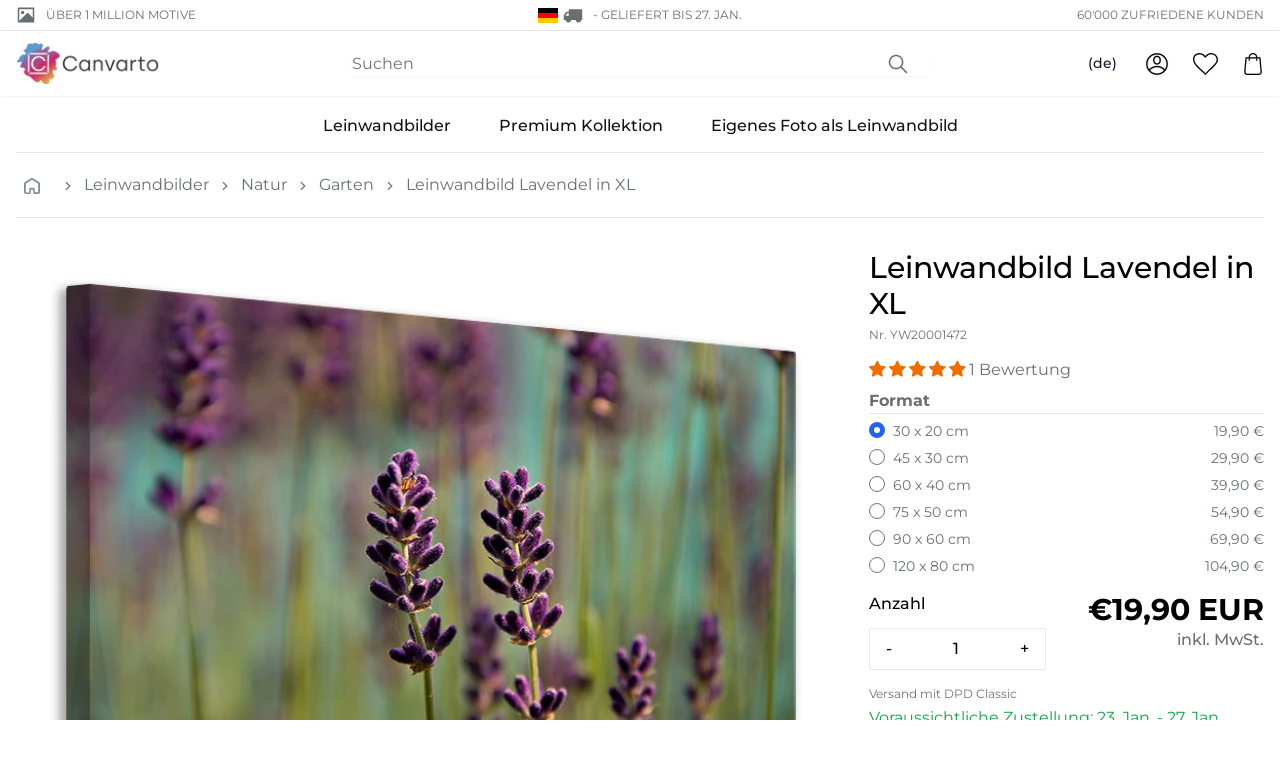

--- FILE ---
content_type: text/html; charset=utf-8
request_url: https://www.preprod.systems/products/canvas-print-lavender-in-xl
body_size: 54931
content:
<!doctype html>
<html class="no-js" lang="de">
<head>
    <meta charset="utf-8">
    <meta http-equiv="X-UA-Compatible" content="IE=edge">
    <meta name="viewport" content="width=device-width,initial-scale=1">
    <meta content="text/html; charset=utf-8" http-equiv="Content-Type" />
    <meta content="de" http-equiv="content-language" />
    
<meta name="robots" content="noindex"><link rel="canonical" href="https://www.preprod.systems/products/canvas-print-lavender-in-xl">

    
        <link fetchpriority="low" rel="icon" href="//www.preprod.systems/cdn/shop/files/fav_1.png?crop=center&height=32&v=1700636557&width=32" sizes="32x32">
    

    <title>Leinwandbild Lavendel in XL | Jetzt shoppen!</title>

    <meta name="description" content="Leinwandbild Lavendel in XL und über 5000 weitere Motive. Entdecken Sie unsere Leinwandbilder und bestellen Sie jetzt zu günstigen Preisen und mit Gratis Versand!">

    
    <link rel="preconnect" href="https://cdn.shopify.com" crossorigin>

    
    
        <link rel="preconnect" href="https://fonts.shopifycdn.com" crossorigin>
    

    
    

<style data-shopify>
  :root {
    --color-accent: 200 5% 43%;
    --color-surface: 210 15% 95%;

    --color-primary: 355 59% 58%;
    --color-primary-dark: 341 61% 50%;
    --color-contrast: 39 89% 78%;

    --color-secondary: 269 29% 33%;
    --gradient: linear-gradient(45deg, rgba(206, 241, 65, 1), rgba(133, 232, 254, 1) 30%, rgba(226, 199, 255, 1) 50%, rgba(255, 255, 255, 1) 60%);
  }
</style>


<style data-shopify>
  
  
    

    @font-face {
  font-family: Montserrat;
  font-weight: 700;
  font-style: normal;
  font-display: auto;
  src: url("//www.preprod.systems/cdn/fonts/montserrat/montserrat_n7.3c434e22befd5c18a6b4afadb1e3d77c128c7939.woff2") format("woff2"),
       url("//www.preprod.systems/cdn/fonts/montserrat/montserrat_n7.5d9fa6e2cae713c8fb539a9876489d86207fe957.woff") format("woff");
}

    @font-face {
  font-family: Montserrat;
  font-weight: 700;
  font-style: normal;
  font-display: auto;
  src: url("//www.preprod.systems/cdn/fonts/montserrat/montserrat_n7.3c434e22befd5c18a6b4afadb1e3d77c128c7939.woff2") format("woff2"),
       url("//www.preprod.systems/cdn/fonts/montserrat/montserrat_n7.5d9fa6e2cae713c8fb539a9876489d86207fe957.woff") format("woff");
}

  

  
    

    @font-face {
  font-family: Montserrat;
  font-weight: 400;
  font-style: normal;
  font-display: auto;
  src: url("//www.preprod.systems/cdn/fonts/montserrat/montserrat_n4.81949fa0ac9fd2021e16436151e8eaa539321637.woff2") format("woff2"),
       url("//www.preprod.systems/cdn/fonts/montserrat/montserrat_n4.a6c632ca7b62da89c3594789ba828388aac693fe.woff") format("woff");
}

    @font-face {
  font-family: Montserrat;
  font-weight: 700;
  font-style: normal;
  font-display: auto;
  src: url("//www.preprod.systems/cdn/fonts/montserrat/montserrat_n7.3c434e22befd5c18a6b4afadb1e3d77c128c7939.woff2") format("woff2"),
       url("//www.preprod.systems/cdn/fonts/montserrat/montserrat_n7.5d9fa6e2cae713c8fb539a9876489d86207fe957.woff") format("woff");
}

    @font-face {
  font-family: Montserrat;
  font-weight: 400;
  font-style: italic;
  font-display: auto;
  src: url("//www.preprod.systems/cdn/fonts/montserrat/montserrat_i4.5a4ea298b4789e064f62a29aafc18d41f09ae59b.woff2") format("woff2"),
       url("//www.preprod.systems/cdn/fonts/montserrat/montserrat_i4.072b5869c5e0ed5b9d2021e4c2af132e16681ad2.woff") format("woff");
}

    
    
      @font-face {
  font-family: Montserrat;
  font-weight: 500;
  font-style: normal;
  font-display: auto;
  src: url("//www.preprod.systems/cdn/fonts/montserrat/montserrat_n5.07ef3781d9c78c8b93c98419da7ad4fbeebb6635.woff2") format("woff2"),
       url("//www.preprod.systems/cdn/fonts/montserrat/montserrat_n5.adf9b4bd8b0e4f55a0b203cdd84512667e0d5e4d.woff") format("woff");
}

    
  

  :root {
    --type-heading-scale: 1;
    --type-body-scale: 1;

    --font-heading-family: Montserrat, sans-serif;
    --font-heading-style: normal;
    --font-heading-weight: 700;

    --font-body-family: Montserrat, sans-serif;
    --font-body-style: normal;
    --font-body-weight: 400;

    --font-size-sm: calc(var(--type-body-scale) * 0.875rem);
    --font-size-base: calc(var(--type-body-scale) * 1rem);
    --font-size-lg: calc(var(--type-body-scale) * 1.125rem);
    --font-size-xl: calc(var(--type-heading-scale) * 1.25rem);
  }
</style>


    <script>
        document.documentElement.className = document.documentElement.className.replace('no-js', 'js')
        window.addEventListener('load', () => document.documentElement.classList.add('ready'))
    </script>

    
    <script>
    window.shopUrl = 'https://www.preprod.systems'
    window.routes = {
        root: '/',
        base: '',
        cart_add_url: '/cart/add',
        cart_change_url: '/cart/change',
        cart_update_url: '/cart/update',
        cart_url: '/cart',
        search_url: '/search',
        predictive_search_url: '/search/suggest',
        product_recommendations_url: '/recommendations/products',
        account_url: '/account',
    };
    window.shopMoney = {
        currency: 'EUR',
        moneyFormat: '{{amount_with_comma_separator}} €',
        moneyWithCurrencyFormat: '€{{amount_with_comma_separator}} EUR',
        market: 'de'
    };
    window.cartStrings = {
        error: 'Beim Aktualisieren deines Warenkorbs ist ein Fehler aufgetreten. Bitte versuche es erneut.',
        quantityError: 'Du kannst deinem Warenkorb nur [quantity] Stück dieses Artikels hinzufügen.'
    };
    window.variantStrings = {
        addToCart: 'In den Warenkorb legen',
        soldOut: 'Ausverkauft',
        unavailable: 'Nicht verfügbar',
        unavailable_with_option: '[value] – nicht verfügbar',
    };window.shipmentConfig = {
        locale: 'de', 
        country: {"code":"DE","name":"Germany","eu":true,"cookieConsent":true,"shipmentMethods":["DPD","DPDSP","DHL","DHLSP"],"shipmentDetails":{"DHLSP":{"realPriceEUR":24.9,"deliveryTime":"1","freeFrom":200,"incoterm":""},"DPDSP":{"realPriceEUR":14.9,"deliveryTime":"1","freeFrom":200,"incoterm":""},"DPD":{"realPriceEUR":9.9,"deliveryTime":"1","freeFrom":200,"incoterm":""},"DHL":{"realPriceEUR":11.9,"deliveryTime":"1","freeFrom":200,"incoterm":""}},"paymentDetails":{"INVOICE":{"maxB2BGross":10000.0,"maxB2BNetCHF":9234.463016,"maxB2CGross":800.0,"maxB2CNetCHF":738.7570413}},"tax":{"taxRateB2C":19.0,"taxRateB2B":19.0,"enterSalesTaxNo":false,"validateTaxNo":false,"workflowNoB2C":5,"workflowNoB2B":6},"solvency":{"rejectUnknown":true,"solvencyCheckB2C":true,"amountThresholdB2C":40.0,"solvencyCheckB2B":true,"amountThresholdB2B":2000.0}}, 
        rules: {"canvas_premium":{"optionConfigSet":"261","printProductId":558,"printProductName":"Leinwandbild Premium","packingCode":3,"offset":0.05,"shipmentMethod":"","workflow":"TAP_VOR2","lieferantId":19,"lieferantName":"","weightFormula":"","tarifNo":"4911.9100","tarifDescription":"Bilder, Bilddrucke und Fotografien","composition":"20% Cotton - 80% Spruce","descriptionShort":"Print on Canvas","descriptionLong":"Fine Art Photo-Print on Canvas"},"canvas":{"optionConfigSet":"260","printProductId":557,"printProductName":"Leinwandbild Normales","packingCode":3,"offset":0.05,"shipmentMethod":"","workflow":"TAP_VOR2","lieferantId":19,"lieferantName":"","weightFormula":"","tarifNo":"4911.9100","tarifDescription":"Bilder, Bilddrucke und Fotografien","composition":"20% Cotton - 80% Spruce","descriptionShort":"Print on Canvas","descriptionLong":"Fine Art Photo-Print on Canvas"},"canvas_stock":{"optionConfigSet":"263","printProductId":645,"printProductName":"Leinwandbild Stock","packingCode":3,"offset":0.05,"shipmentMethod":"","workflow":"TAP_VOR2","lieferantId":19,"lieferantName":"","weightFormula":"","tarifNo":"4911.9100","tarifDescription":"Bilder, Bilddrucke und Fotografien","composition":"20% Cotton - 80% Spruce","descriptionShort":"Print on Canvas","descriptionLong":"Fine Art Photo-Print on Canvas"},"giftcard":{"optionConfigSet":"500","printProductId":633,"printProductName":"Geschenkgutschein","packingCode":1,"offset":0.0,"shipmentMethod":"EMAIL","workflow":"GUTSCHEIN","lieferantId":2,"lieferantName":"","weightFormula":"","tarifNo":"","tarifDescription":"","composition":"","descriptionShort":"","descriptionLong":""},"canvas_upload":{"optionConfigSet":"262","printProductId":559,"printProductName":"Leinwandbild Eigenes","packingCode":3,"offset":0.05,"shipmentMethod":"","workflow":"TAP_DRU2","lieferantId":19,"lieferantName":"","weightFormula":"","tarifNo":"4911.9100","tarifDescription":"Bilder, Bilddrucke und Fotografien","composition":"20% Cotton - 80% Spruce","descriptionShort":"Print on Canvas","descriptionLong":"Fine Art Photo-Print on Canvas"}},
        methods: {"DHLSP":{"identifier":"DHLSP","group":"DHL","maxX":99.0,"maxY":99.0,"gurtmassM":"\u003c99","hasPickupStation":true,"image":"dhl.png"},"DHL":{"identifier":"DHL","group":"DHL","maxX":1.2,"maxY":0.6,"hasPickupStation":true,"image":"dhl.png"},"DPDSP":{"identifier":"DPDSP","group":"DPD","maxX":99.0,"maxY":99.0,"gurtmassM":"\u003c99","hasPickupStation":false,"image":"dpd.png","remoteAreaRealEURO":11.7,"remoteAreaNetCHF":13.0},"DPD":{"identifier":"DPD","group":"DPD","maxX":1.2,"maxY":0.6,"hasPickupStation":false,"image":"dpd.png","remoteAreaRealEURO":11.7,"remoteAreaNetCHF":13.0}},
        
    };window.searchConfig = {
        typesense_host: 'typesense.vision.preprod.systems',
        typesense_key: '475ad87b-e2a8-49cc-9cce-4eade9f60da9',
        adobe_host: 'api.dev.vcag.cloud',
    };window.pimConfig = {
        api_host: 'api.dev.vcag.cloud',
        img_host: 'pim.product.pictures.dev.vcag.cloud'
    };
    
</script>

    
    <script>window.performance && window.performance.mark && window.performance.mark('shopify.content_for_header.start');</script><meta id="shopify-digital-wallet" name="shopify-digital-wallet" content="/77150716207/digital_wallets/dialog">
<meta name="shopify-checkout-api-token" content="0fb8b7ccf4577960fc9cc1547624d050">
<meta id="in-context-paypal-metadata" data-shop-id="77150716207" data-venmo-supported="false" data-environment="production" data-locale="de_DE" data-paypal-v4="true" data-currency="EUR">
<link rel="alternate" hreflang="x-default" href="https://www.preprod.systems/products/canvas-print-lavender-in-xl">
<link rel="alternate" hreflang="de" href="https://www.preprod.systems/products/canvas-print-lavender-in-xl">
<link rel="alternate" hreflang="en" href="https://www.preprod.systems/en/products/canvas-print-lavender-in-xl">
<link rel="alternate" hreflang="fr" href="https://www.preprod.systems/fr/products/canvas-print-lavender-in-xl">
<link rel="alternate" hreflang="nl" href="https://www.preprod.systems/nl/products/canvas-print-lavender-in-xl">
<link rel="alternate" hreflang="it" href="https://www.preprod.systems/it/products/canvas-print-lavender-in-xl">
<link rel="alternate" hreflang="da" href="https://www.preprod.systems/da/products/canvas-print-lavender-in-xl">
<link rel="alternate" hreflang="fi" href="https://www.preprod.systems/fi/products/canvas-print-lavender-in-xl">
<link rel="alternate" hreflang="sv" href="https://www.preprod.systems/sv/products/canvas-print-lavender-in-xl">
<link rel="alternate" hreflang="nl-NL" href="https://www.canvarto.nl.shopify.preprod.systems/products/canvas-print-lavender-in-xl">
<link rel="alternate" hreflang="en-NL" href="https://www.canvarto.nl.shopify.preprod.systems/en/products/canvas-print-lavender-in-xl">
<link rel="alternate" hreflang="fr-NL" href="https://www.canvarto.nl.shopify.preprod.systems/fr/products/canvas-print-lavender-in-xl">
<link rel="alternate" hreflang="de-NL" href="https://www.canvarto.nl.shopify.preprod.systems/de/products/canvas-print-lavender-in-xl">
<link rel="alternate" hreflang="it-NL" href="https://www.canvarto.nl.shopify.preprod.systems/it/products/canvas-print-lavender-in-xl">
<link rel="alternate" hreflang="da-NL" href="https://www.canvarto.nl.shopify.preprod.systems/da/products/canvas-print-lavender-in-xl">
<link rel="alternate" hreflang="fi-NL" href="https://www.canvarto.nl.shopify.preprod.systems/fi/products/canvas-print-lavender-in-xl">
<link rel="alternate" hreflang="sv-NL" href="https://www.canvarto.nl.shopify.preprod.systems/sv/products/canvas-print-lavender-in-xl">
<link rel="alternate" hreflang="nl-BE" href="https://www.canvarto.be.shopify.preprod.systems/products/canvas-print-lavender-in-xl">
<link rel="alternate" hreflang="en-BE" href="https://www.canvarto.be.shopify.preprod.systems/en/products/canvas-print-lavender-in-xl">
<link rel="alternate" hreflang="fr-BE" href="https://www.canvarto.be.shopify.preprod.systems/fr/products/canvas-print-lavender-in-xl">
<link rel="alternate" hreflang="de-BE" href="https://www.canvarto.be.shopify.preprod.systems/de/products/canvas-print-lavender-in-xl">
<link rel="alternate" hreflang="it-BE" href="https://www.canvarto.be.shopify.preprod.systems/it/products/canvas-print-lavender-in-xl">
<link rel="alternate" hreflang="da-BE" href="https://www.canvarto.be.shopify.preprod.systems/da/products/canvas-print-lavender-in-xl">
<link rel="alternate" hreflang="fi-BE" href="https://www.canvarto.be.shopify.preprod.systems/fi/products/canvas-print-lavender-in-xl">
<link rel="alternate" hreflang="sv-BE" href="https://www.canvarto.be.shopify.preprod.systems/sv/products/canvas-print-lavender-in-xl">
<link rel="alternate" type="application/json+oembed" href="https://www.preprod.systems/products/canvas-print-lavender-in-xl.oembed">
<script async="async" src="/checkouts/internal/preloads.js?locale=de-DE"></script>
<link rel="preconnect" href="https://shop.app" crossorigin="anonymous">
<script async="async" src="https://shop.app/checkouts/internal/preloads.js?locale=de-DE&shop_id=77150716207" crossorigin="anonymous"></script>
<script id="apple-pay-shop-capabilities" type="application/json">{"shopId":77150716207,"countryCode":"CH","currencyCode":"EUR","merchantCapabilities":["supports3DS"],"merchantId":"gid:\/\/shopify\/Shop\/77150716207","merchantName":"canvarto-eu-dev","requiredBillingContactFields":["postalAddress","email","phone"],"requiredShippingContactFields":["postalAddress","email","phone"],"shippingType":"shipping","supportedNetworks":["visa","masterCard","amex"],"total":{"type":"pending","label":"canvarto-eu-dev","amount":"1.00"},"shopifyPaymentsEnabled":true,"supportsSubscriptions":true}</script>
<script id="shopify-features" type="application/json">{"accessToken":"0fb8b7ccf4577960fc9cc1547624d050","betas":["rich-media-storefront-analytics"],"domain":"www.preprod.systems","predictiveSearch":true,"shopId":77150716207,"locale":"de"}</script>
<script>var Shopify = Shopify || {};
Shopify.shop = "canvarto-eu-dev.myshopify.com";
Shopify.locale = "de";
Shopify.currency = {"active":"EUR","rate":"1.0"};
Shopify.country = "DE";
Shopify.theme = {"name":"vision-shopify-theme-canvarto\/dev","id":164413374767,"schema_name":"Canvarto","schema_version":"0.0.1","theme_store_id":null,"role":"main"};
Shopify.theme.handle = "null";
Shopify.theme.style = {"id":null,"handle":null};
Shopify.cdnHost = "www.preprod.systems/cdn";
Shopify.routes = Shopify.routes || {};
Shopify.routes.root = "/";</script>
<script type="module">!function(o){(o.Shopify=o.Shopify||{}).modules=!0}(window);</script>
<script>!function(o){function n(){var o=[];function n(){o.push(Array.prototype.slice.apply(arguments))}return n.q=o,n}var t=o.Shopify=o.Shopify||{};t.loadFeatures=n(),t.autoloadFeatures=n()}(window);</script>
<script>
  window.ShopifyPay = window.ShopifyPay || {};
  window.ShopifyPay.apiHost = "shop.app\/pay";
  window.ShopifyPay.redirectState = null;
</script>
<script id="shop-js-analytics" type="application/json">{"pageType":"product"}</script>
<script defer="defer" async type="module" src="//www.preprod.systems/cdn/shopifycloud/shop-js/modules/v2/client.init-shop-cart-sync_kxAhZfSm.de.esm.js"></script>
<script defer="defer" async type="module" src="//www.preprod.systems/cdn/shopifycloud/shop-js/modules/v2/chunk.common_5BMd6ono.esm.js"></script>
<script type="module">
  await import("//www.preprod.systems/cdn/shopifycloud/shop-js/modules/v2/client.init-shop-cart-sync_kxAhZfSm.de.esm.js");
await import("//www.preprod.systems/cdn/shopifycloud/shop-js/modules/v2/chunk.common_5BMd6ono.esm.js");

  window.Shopify.SignInWithShop?.initShopCartSync?.({"fedCMEnabled":true,"windoidEnabled":true});

</script>
<script>
  window.Shopify = window.Shopify || {};
  if (!window.Shopify.featureAssets) window.Shopify.featureAssets = {};
  window.Shopify.featureAssets['shop-js'] = {"shop-cart-sync":["modules/v2/client.shop-cart-sync_81xuAXRO.de.esm.js","modules/v2/chunk.common_5BMd6ono.esm.js"],"init-fed-cm":["modules/v2/client.init-fed-cm_B2l2C8gd.de.esm.js","modules/v2/chunk.common_5BMd6ono.esm.js"],"shop-button":["modules/v2/client.shop-button_DteRmTIv.de.esm.js","modules/v2/chunk.common_5BMd6ono.esm.js"],"init-windoid":["modules/v2/client.init-windoid_BrVTPDHy.de.esm.js","modules/v2/chunk.common_5BMd6ono.esm.js"],"shop-cash-offers":["modules/v2/client.shop-cash-offers_uZhaqfcC.de.esm.js","modules/v2/chunk.common_5BMd6ono.esm.js","modules/v2/chunk.modal_DhTZgVSk.esm.js"],"shop-toast-manager":["modules/v2/client.shop-toast-manager_lTRStNPf.de.esm.js","modules/v2/chunk.common_5BMd6ono.esm.js"],"init-shop-email-lookup-coordinator":["modules/v2/client.init-shop-email-lookup-coordinator_BhyMm2Vh.de.esm.js","modules/v2/chunk.common_5BMd6ono.esm.js"],"pay-button":["modules/v2/client.pay-button_uIj7-e2V.de.esm.js","modules/v2/chunk.common_5BMd6ono.esm.js"],"avatar":["modules/v2/client.avatar_BTnouDA3.de.esm.js"],"init-shop-cart-sync":["modules/v2/client.init-shop-cart-sync_kxAhZfSm.de.esm.js","modules/v2/chunk.common_5BMd6ono.esm.js"],"shop-login-button":["modules/v2/client.shop-login-button_hqVUT9QF.de.esm.js","modules/v2/chunk.common_5BMd6ono.esm.js","modules/v2/chunk.modal_DhTZgVSk.esm.js"],"init-customer-accounts-sign-up":["modules/v2/client.init-customer-accounts-sign-up_0Oyvgx7Z.de.esm.js","modules/v2/client.shop-login-button_hqVUT9QF.de.esm.js","modules/v2/chunk.common_5BMd6ono.esm.js","modules/v2/chunk.modal_DhTZgVSk.esm.js"],"init-shop-for-new-customer-accounts":["modules/v2/client.init-shop-for-new-customer-accounts_DojLPa1w.de.esm.js","modules/v2/client.shop-login-button_hqVUT9QF.de.esm.js","modules/v2/chunk.common_5BMd6ono.esm.js","modules/v2/chunk.modal_DhTZgVSk.esm.js"],"init-customer-accounts":["modules/v2/client.init-customer-accounts_DWlFj6gc.de.esm.js","modules/v2/client.shop-login-button_hqVUT9QF.de.esm.js","modules/v2/chunk.common_5BMd6ono.esm.js","modules/v2/chunk.modal_DhTZgVSk.esm.js"],"shop-follow-button":["modules/v2/client.shop-follow-button_BEIcZOGj.de.esm.js","modules/v2/chunk.common_5BMd6ono.esm.js","modules/v2/chunk.modal_DhTZgVSk.esm.js"],"lead-capture":["modules/v2/client.lead-capture_BSpzCmmh.de.esm.js","modules/v2/chunk.common_5BMd6ono.esm.js","modules/v2/chunk.modal_DhTZgVSk.esm.js"],"checkout-modal":["modules/v2/client.checkout-modal_8HiTfxyj.de.esm.js","modules/v2/chunk.common_5BMd6ono.esm.js","modules/v2/chunk.modal_DhTZgVSk.esm.js"],"shop-login":["modules/v2/client.shop-login_Fe0VhLV0.de.esm.js","modules/v2/chunk.common_5BMd6ono.esm.js","modules/v2/chunk.modal_DhTZgVSk.esm.js"],"payment-terms":["modules/v2/client.payment-terms_C8PkVPzh.de.esm.js","modules/v2/chunk.common_5BMd6ono.esm.js","modules/v2/chunk.modal_DhTZgVSk.esm.js"]};
</script>
<script id="__st">var __st={"a":77150716207,"offset":3600,"reqid":"218c870c-3021-4c5e-a604-36e6b23026a0-1769004765","pageurl":"www.preprod.systems\/products\/canvas-print-lavender-in-xl","u":"c47b02e9788c","p":"product","rtyp":"product","rid":8377496830255};</script>
<script>window.ShopifyPaypalV4VisibilityTracking = true;</script>
<script id="captcha-bootstrap">!function(){'use strict';const t='contact',e='account',n='new_comment',o=[[t,t],['blogs',n],['comments',n],[t,'customer']],c=[[e,'customer_login'],[e,'guest_login'],[e,'recover_customer_password'],[e,'create_customer']],r=t=>t.map((([t,e])=>`form[action*='/${t}']:not([data-nocaptcha='true']) input[name='form_type'][value='${e}']`)).join(','),a=t=>()=>t?[...document.querySelectorAll(t)].map((t=>t.form)):[];function s(){const t=[...o],e=r(t);return a(e)}const i='password',u='form_key',d=['recaptcha-v3-token','g-recaptcha-response','h-captcha-response',i],f=()=>{try{return window.sessionStorage}catch{return}},m='__shopify_v',_=t=>t.elements[u];function p(t,e,n=!1){try{const o=window.sessionStorage,c=JSON.parse(o.getItem(e)),{data:r}=function(t){const{data:e,action:n}=t;return t[m]||n?{data:e,action:n}:{data:t,action:n}}(c);for(const[e,n]of Object.entries(r))t.elements[e]&&(t.elements[e].value=n);n&&o.removeItem(e)}catch(o){console.error('form repopulation failed',{error:o})}}const l='form_type',E='cptcha';function T(t){t.dataset[E]=!0}const w=window,h=w.document,L='Shopify',v='ce_forms',y='captcha';let A=!1;((t,e)=>{const n=(g='f06e6c50-85a8-45c8-87d0-21a2b65856fe',I='https://cdn.shopify.com/shopifycloud/storefront-forms-hcaptcha/ce_storefront_forms_captcha_hcaptcha.v1.5.2.iife.js',D={infoText:'Durch hCaptcha geschützt',privacyText:'Datenschutz',termsText:'Allgemeine Geschäftsbedingungen'},(t,e,n)=>{const o=w[L][v],c=o.bindForm;if(c)return c(t,g,e,D).then(n);var r;o.q.push([[t,g,e,D],n]),r=I,A||(h.body.append(Object.assign(h.createElement('script'),{id:'captcha-provider',async:!0,src:r})),A=!0)});var g,I,D;w[L]=w[L]||{},w[L][v]=w[L][v]||{},w[L][v].q=[],w[L][y]=w[L][y]||{},w[L][y].protect=function(t,e){n(t,void 0,e),T(t)},Object.freeze(w[L][y]),function(t,e,n,w,h,L){const[v,y,A,g]=function(t,e,n){const i=e?o:[],u=t?c:[],d=[...i,...u],f=r(d),m=r(i),_=r(d.filter((([t,e])=>n.includes(e))));return[a(f),a(m),a(_),s()]}(w,h,L),I=t=>{const e=t.target;return e instanceof HTMLFormElement?e:e&&e.form},D=t=>v().includes(t);t.addEventListener('submit',(t=>{const e=I(t);if(!e)return;const n=D(e)&&!e.dataset.hcaptchaBound&&!e.dataset.recaptchaBound,o=_(e),c=g().includes(e)&&(!o||!o.value);(n||c)&&t.preventDefault(),c&&!n&&(function(t){try{if(!f())return;!function(t){const e=f();if(!e)return;const n=_(t);if(!n)return;const o=n.value;o&&e.removeItem(o)}(t);const e=Array.from(Array(32),(()=>Math.random().toString(36)[2])).join('');!function(t,e){_(t)||t.append(Object.assign(document.createElement('input'),{type:'hidden',name:u})),t.elements[u].value=e}(t,e),function(t,e){const n=f();if(!n)return;const o=[...t.querySelectorAll(`input[type='${i}']`)].map((({name:t})=>t)),c=[...d,...o],r={};for(const[a,s]of new FormData(t).entries())c.includes(a)||(r[a]=s);n.setItem(e,JSON.stringify({[m]:1,action:t.action,data:r}))}(t,e)}catch(e){console.error('failed to persist form',e)}}(e),e.submit())}));const S=(t,e)=>{t&&!t.dataset[E]&&(n(t,e.some((e=>e===t))),T(t))};for(const o of['focusin','change'])t.addEventListener(o,(t=>{const e=I(t);D(e)&&S(e,y())}));const B=e.get('form_key'),M=e.get(l),P=B&&M;t.addEventListener('DOMContentLoaded',(()=>{const t=y();if(P)for(const e of t)e.elements[l].value===M&&p(e,B);[...new Set([...A(),...v().filter((t=>'true'===t.dataset.shopifyCaptcha))])].forEach((e=>S(e,t)))}))}(h,new URLSearchParams(w.location.search),n,t,e,['guest_login'])})(!0,!0)}();</script>
<script integrity="sha256-4kQ18oKyAcykRKYeNunJcIwy7WH5gtpwJnB7kiuLZ1E=" data-source-attribution="shopify.loadfeatures" defer="defer" src="//www.preprod.systems/cdn/shopifycloud/storefront/assets/storefront/load_feature-a0a9edcb.js" crossorigin="anonymous"></script>
<script crossorigin="anonymous" defer="defer" src="//www.preprod.systems/cdn/shopifycloud/storefront/assets/shopify_pay/storefront-65b4c6d7.js?v=20250812"></script>
<script data-source-attribution="shopify.dynamic_checkout.dynamic.init">var Shopify=Shopify||{};Shopify.PaymentButton=Shopify.PaymentButton||{isStorefrontPortableWallets:!0,init:function(){window.Shopify.PaymentButton.init=function(){};var t=document.createElement("script");t.src="https://www.preprod.systems/cdn/shopifycloud/portable-wallets/latest/portable-wallets.de.js",t.type="module",document.head.appendChild(t)}};
</script>
<script data-source-attribution="shopify.dynamic_checkout.buyer_consent">
  function portableWalletsHideBuyerConsent(e){var t=document.getElementById("shopify-buyer-consent"),n=document.getElementById("shopify-subscription-policy-button");t&&n&&(t.classList.add("hidden"),t.setAttribute("aria-hidden","true"),n.removeEventListener("click",e))}function portableWalletsShowBuyerConsent(e){var t=document.getElementById("shopify-buyer-consent"),n=document.getElementById("shopify-subscription-policy-button");t&&n&&(t.classList.remove("hidden"),t.removeAttribute("aria-hidden"),n.addEventListener("click",e))}window.Shopify?.PaymentButton&&(window.Shopify.PaymentButton.hideBuyerConsent=portableWalletsHideBuyerConsent,window.Shopify.PaymentButton.showBuyerConsent=portableWalletsShowBuyerConsent);
</script>
<script data-source-attribution="shopify.dynamic_checkout.cart.bootstrap">document.addEventListener("DOMContentLoaded",(function(){function t(){return document.querySelector("shopify-accelerated-checkout-cart, shopify-accelerated-checkout")}if(t())Shopify.PaymentButton.init();else{new MutationObserver((function(e,n){t()&&(Shopify.PaymentButton.init(),n.disconnect())})).observe(document.body,{childList:!0,subtree:!0})}}));
</script>
<link id="shopify-accelerated-checkout-styles" rel="stylesheet" media="screen" href="https://www.preprod.systems/cdn/shopifycloud/portable-wallets/latest/accelerated-checkout-backwards-compat.css" crossorigin="anonymous">
<style id="shopify-accelerated-checkout-cart">
        #shopify-buyer-consent {
  margin-top: 1em;
  display: inline-block;
  width: 100%;
}

#shopify-buyer-consent.hidden {
  display: none;
}

#shopify-subscription-policy-button {
  background: none;
  border: none;
  padding: 0;
  text-decoration: underline;
  font-size: inherit;
  cursor: pointer;
}

#shopify-subscription-policy-button::before {
  box-shadow: none;
}

      </style>

<script>window.performance && window.performance.mark && window.performance.mark('shopify.content_for_header.end');</script>

    




  <link href="//www.preprod.systems/cdn/shop/t/9/assets/base-3c037825.css" rel="stylesheet" type="text/css" media="all" />





  <link rel="modulepreload" href="//www.preprod.systems/cdn/shop/t/9/assets/index-b3038add.js" as="script" crossorigin="anonymous">
  <script src="//www.preprod.systems/cdn/shop/t/9/assets/index-b3038add.js" type="module" crossorigin="anonymous"></script>
  <link href="//www.preprod.systems/cdn/shop/t/9/assets/index-0d11be98.css" rel="stylesheet" type="text/css" media="all" />
  <link rel="modulepreload" href="//www.preprod.systems/cdn/shop/t/9/assets/pubsub-b5db2a4c.js" as="script" crossorigin="anonymous">


<!-- BEGIN app block: shopify://apps/judge-me-reviews/blocks/judgeme_core/61ccd3b1-a9f2-4160-9fe9-4fec8413e5d8 --><!-- Start of Judge.me Core -->






<link rel="dns-prefetch" href="https://cdnwidget.judge.me">
<link rel="dns-prefetch" href="https://cdn.judge.me">
<link rel="dns-prefetch" href="https://cdn1.judge.me">
<link rel="dns-prefetch" href="https://api.judge.me">

<script data-cfasync='false' class='jdgm-settings-script'>window.jdgmSettings={"pagination":5,"disable_web_reviews":true,"badge_no_review_text":"Keine Bewertungen","badge_n_reviews_text":"{{ n }} Bewertung/Bewertungen","badge_star_color":"#ef6c00","hide_badge_preview_if_no_reviews":true,"badge_hide_text":false,"enforce_center_preview_badge":false,"widget_title":"Kundenbewertungen","widget_open_form_text":"Bewertung schreiben","widget_close_form_text":"Bewertung abbrechen","widget_refresh_page_text":"Seite aktualisieren","widget_summary_text":"Basierend auf {{ number_of_reviews }} Bewertung/Bewertungen","widget_no_review_text":"Schreiben Sie die erste Bewertung","widget_name_field_text":"Anzeigename","widget_verified_name_field_text":"Verifizierter Name (öffentlich)","widget_name_placeholder_text":"Anzeigename","widget_required_field_error_text":"Dieses Feld ist erforderlich.","widget_email_field_text":"E-Mail-Adresse","widget_verified_email_field_text":"Verifizierte E-Mail (privat, kann nicht bearbeitet werden)","widget_email_placeholder_text":"Ihre E-Mail-Adresse","widget_email_field_error_text":"Bitte geben Sie eine gültige E-Mail-Adresse ein.","widget_rating_field_text":"Bewertung","widget_review_title_field_text":"Bewertungstitel","widget_review_title_placeholder_text":"Geben Sie Ihrer Bewertung einen Titel","widget_review_body_field_text":"Bewertungsinhalt","widget_review_body_placeholder_text":"Beginnen Sie hier zu schreiben...","widget_pictures_field_text":"Bild/Video (optional)","widget_submit_review_text":"Bewertung abschicken","widget_submit_verified_review_text":"Verifizierte Bewertung abschicken","widget_submit_success_msg_with_auto_publish":"Vielen Dank! Bitte aktualisieren Sie die Seite in wenigen Momenten, um Ihre Bewertung zu sehen. Sie können Ihre Bewertung entfernen oder bearbeiten, indem Sie sich bei \u003ca href='https://judge.me/login' target='_blank' rel='nofollow noopener'\u003eJudge.me\u003c/a\u003e anmelden","widget_submit_success_msg_no_auto_publish":"Vielen Dank! Ihre Bewertung wird veröffentlicht, sobald sie vom Shop-Administrator genehmigt wurde. Sie können Ihre Bewertung entfernen oder bearbeiten, indem Sie sich bei \u003ca href='https://judge.me/login' target='_blank' rel='nofollow noopener'\u003eJudge.me\u003c/a\u003e anmelden","widget_show_default_reviews_out_of_total_text":"Es werden {{ n_reviews_shown }} von {{ n_reviews }} Bewertungen angezeigt.","widget_show_all_link_text":"Alle anzeigen","widget_show_less_link_text":"Weniger anzeigen","widget_author_said_text":"{{ reviewer_name }} sagte:","widget_days_text":"vor {{ n }} Tag/Tagen","widget_weeks_text":"vor {{ n }} Woche/Wochen","widget_months_text":"vor {{ n }} Monat/Monaten","widget_years_text":"vor {{ n }} Jahr/Jahren","widget_yesterday_text":"Gestern","widget_today_text":"Heute","widget_replied_text":"\u003e\u003e {{ shop_name }} antwortete:","widget_read_more_text":"Mehr lesen","widget_reviewer_name_as_initial":"","widget_rating_filter_color":"","widget_rating_filter_see_all_text":"Alle Bewertungen anzeigen","widget_sorting_most_recent_text":"Neueste","widget_sorting_highest_rating_text":"Höchste Bewertung","widget_sorting_lowest_rating_text":"Niedrigste Bewertung","widget_sorting_with_pictures_text":"Nur Bilder","widget_sorting_most_helpful_text":"Hilfreichste","widget_open_question_form_text":"Eine Frage stellen","widget_reviews_subtab_text":"Bewertungen","widget_questions_subtab_text":"Fragen","widget_question_label_text":"Frage","widget_answer_label_text":"Antwort","widget_question_placeholder_text":"Schreiben Sie hier Ihre Frage","widget_submit_question_text":"Frage absenden","widget_question_submit_success_text":"Vielen Dank für Ihre Frage! Wir werden Sie benachrichtigen, sobald sie beantwortet wird.","widget_star_color":"#ef6c00","verified_badge_text":"Verifiziert","verified_badge_bg_color":"","verified_badge_text_color":"","verified_badge_placement":"left-of-reviewer-name","widget_review_max_height":"","widget_hide_border":false,"widget_social_share":false,"widget_thumb":false,"widget_review_location_show":false,"widget_location_format":"","all_reviews_include_out_of_store_products":true,"all_reviews_out_of_store_text":"(außerhalb des Shops)","all_reviews_pagination":100,"all_reviews_product_name_prefix_text":"über","enable_review_pictures":true,"enable_question_anwser":false,"widget_theme":"","review_date_format":"dd/mm/yy","default_sort_method":"most-recent","widget_product_reviews_subtab_text":"Produktbewertungen","widget_shop_reviews_subtab_text":"Shop-Bewertungen","widget_other_products_reviews_text":"Bewertungen für andere Produkte","widget_store_reviews_subtab_text":"Shop-Bewertungen","widget_no_store_reviews_text":"Dieser Shop hat noch keine Bewertungen erhalten","widget_web_restriction_product_reviews_text":"Dieses Produkt hat noch keine Bewertungen erhalten","widget_no_items_text":"Keine Elemente gefunden","widget_show_more_text":"Mehr anzeigen","widget_write_a_store_review_text":"Shop-Bewertung schreiben","widget_other_languages_heading":"Bewertungen in anderen Sprachen","widget_translate_review_text":"Bewertung übersetzen nach {{ language }}","widget_translating_review_text":"Übersetzung läuft...","widget_show_original_translation_text":"Original anzeigen ({{ language }})","widget_translate_review_failed_text":"Bewertung konnte nicht übersetzt werden.","widget_translate_review_retry_text":"Erneut versuchen","widget_translate_review_try_again_later_text":"Versuchen Sie es später noch einmal","show_product_url_for_grouped_product":false,"widget_sorting_pictures_first_text":"Bilder zuerst","show_pictures_on_all_rev_page_mobile":false,"show_pictures_on_all_rev_page_desktop":false,"floating_tab_hide_mobile_install_preference":false,"floating_tab_button_name":"★ Bewertungen","floating_tab_title":"Lassen Sie Kunden für uns sprechen","floating_tab_button_color":"","floating_tab_button_background_color":"","floating_tab_url":"","floating_tab_url_enabled":false,"floating_tab_tab_style":"text","all_reviews_text_badge_text":"Kunden bewerten uns mit {{ shop.metafields.judgeme.all_reviews_rating | round: 1 }}/5 basierend auf {{ shop.metafields.judgeme.all_reviews_count }} Bewertungen.","all_reviews_text_badge_text_branded_style":"{{ shop.metafields.judgeme.all_reviews_rating | round: 1 }} von 5 Sternen basierend auf {{ shop.metafields.judgeme.all_reviews_count }} Bewertungen","is_all_reviews_text_badge_a_link":false,"show_stars_for_all_reviews_text_badge":false,"all_reviews_text_badge_url":"/pages/reviews","all_reviews_text_style":"branded","all_reviews_text_color_style":"monochromatic_version","all_reviews_text_color":"#ef6c00","all_reviews_text_show_jm_brand":true,"featured_carousel_show_header":true,"featured_carousel_title":"Lassen Sie Kunden für uns sprechen","testimonials_carousel_title":"Kunden sagen uns","videos_carousel_title":"Echte Kunden-Geschichten","cards_carousel_title":"Kunden sagen uns","featured_carousel_count_text":"aus {{ n }} Bewertungen","featured_carousel_add_link_to_all_reviews_page":true,"featured_carousel_url":"/pages/reviews","featured_carousel_show_images":true,"featured_carousel_autoslide_interval":5,"featured_carousel_arrows_on_the_sides":false,"featured_carousel_height":250,"featured_carousel_width":80,"featured_carousel_image_size":0,"featured_carousel_image_height":250,"featured_carousel_arrow_color":"#eeeeee","verified_count_badge_style":"branded","verified_count_badge_orientation":"horizontal","verified_count_badge_color_style":"judgeme_brand_color","verified_count_badge_color":"#108474","is_verified_count_badge_a_link":false,"verified_count_badge_url":"","verified_count_badge_show_jm_brand":true,"widget_rating_preset_default":5,"widget_first_sub_tab":"product-reviews","widget_show_histogram":true,"widget_histogram_use_custom_color":false,"widget_pagination_use_custom_color":false,"widget_star_use_custom_color":true,"widget_verified_badge_use_custom_color":false,"widget_write_review_use_custom_color":false,"picture_reminder_submit_button":"Upload Pictures","enable_review_videos":false,"mute_video_by_default":false,"widget_sorting_videos_first_text":"Videos zuerst","widget_review_pending_text":"Ausstehend","featured_carousel_items_for_large_screen":3,"social_share_options_order":"Facebook,Twitter","remove_microdata_snippet":false,"disable_json_ld":false,"enable_json_ld_products":false,"preview_badge_show_question_text":false,"preview_badge_no_question_text":"Keine Fragen","preview_badge_n_question_text":"{{ number_of_questions }} Frage/Fragen","qa_badge_show_icon":false,"qa_badge_position":"same-row","remove_judgeme_branding":false,"widget_add_search_bar":false,"widget_search_bar_placeholder":"Suchen","widget_sorting_verified_only_text":"Nur verifizierte","featured_carousel_theme":"default","featured_carousel_show_rating":true,"featured_carousel_show_title":true,"featured_carousel_show_body":true,"featured_carousel_show_date":false,"featured_carousel_show_reviewer":true,"featured_carousel_show_product":false,"featured_carousel_header_background_color":"#108474","featured_carousel_header_text_color":"#ffffff","featured_carousel_name_product_separator":"reviewed","featured_carousel_full_star_background":"#108474","featured_carousel_empty_star_background":"#dadada","featured_carousel_vertical_theme_background":"#f9fafb","featured_carousel_verified_badge_enable":true,"featured_carousel_verified_badge_color":"#108474","featured_carousel_border_style":"round","featured_carousel_review_line_length_limit":3,"featured_carousel_more_reviews_button_text":"Mehr Bewertungen lesen","featured_carousel_view_product_button_text":"Produkt ansehen","all_reviews_page_load_reviews_on":"scroll","all_reviews_page_load_more_text":"Mehr Bewertungen laden","disable_fb_tab_reviews":false,"enable_ajax_cdn_cache":false,"widget_public_name_text":"wird öffentlich angezeigt wie","default_reviewer_name":"John Smith","default_reviewer_name_has_non_latin":true,"widget_reviewer_anonymous":"Anonym","medals_widget_title":"Judge.me Bewertungsmedaillen","medals_widget_background_color":"#f9fafb","medals_widget_position":"footer_all_pages","medals_widget_border_color":"#f9fafb","medals_widget_verified_text_position":"left","medals_widget_use_monochromatic_version":false,"medals_widget_elements_color":"#108474","show_reviewer_avatar":true,"widget_invalid_yt_video_url_error_text":"Keine YouTube-Video-URL","widget_max_length_field_error_text":"Bitte geben Sie nicht mehr als {0} Zeichen ein.","widget_show_country_flag":false,"widget_show_collected_via_shop_app":true,"widget_verified_by_shop_badge_style":"light","widget_verified_by_shop_text":"Verifiziert vom Shop","widget_show_photo_gallery":true,"widget_load_with_code_splitting":true,"widget_ugc_install_preference":false,"widget_ugc_title":"Von uns hergestellt, von Ihnen geteilt","widget_ugc_subtitle":"Markieren Sie uns, um Ihr Bild auf unserer Seite zu sehen","widget_ugc_arrows_color":"#ffffff","widget_ugc_primary_button_text":"Jetzt kaufen","widget_ugc_primary_button_background_color":"#108474","widget_ugc_primary_button_text_color":"#ffffff","widget_ugc_primary_button_border_width":"0","widget_ugc_primary_button_border_style":"none","widget_ugc_primary_button_border_color":"#108474","widget_ugc_primary_button_border_radius":"25","widget_ugc_secondary_button_text":"Mehr laden","widget_ugc_secondary_button_background_color":"#ffffff","widget_ugc_secondary_button_text_color":"#108474","widget_ugc_secondary_button_border_width":"2","widget_ugc_secondary_button_border_style":"solid","widget_ugc_secondary_button_border_color":"#108474","widget_ugc_secondary_button_border_radius":"25","widget_ugc_reviews_button_text":"Bewertungen ansehen","widget_ugc_reviews_button_background_color":"#ffffff","widget_ugc_reviews_button_text_color":"#108474","widget_ugc_reviews_button_border_width":"2","widget_ugc_reviews_button_border_style":"solid","widget_ugc_reviews_button_border_color":"#108474","widget_ugc_reviews_button_border_radius":"25","widget_ugc_reviews_button_link_to":"judgeme-reviews-page","widget_ugc_show_post_date":true,"widget_ugc_max_width":"800","widget_rating_metafield_value_type":true,"widget_primary_color":"#ef6c00","widget_enable_secondary_color":false,"widget_secondary_color":"#6b7280","widget_summary_average_rating_text":"{{ average_rating }} von 5","widget_media_grid_title":"Kundenfotos \u0026 -videos","widget_media_grid_see_more_text":"Mehr sehen","widget_round_style":false,"widget_show_product_medals":true,"widget_verified_by_judgeme_text":"Verifiziert von Judge.me","widget_show_store_medals":true,"widget_verified_by_judgeme_text_in_store_medals":"Verifiziert von Judge.me","widget_media_field_exceed_quantity_message":"Entschuldigung, wir können nur {{ max_media }} für eine Bewertung akzeptieren.","widget_media_field_exceed_limit_message":"{{ file_name }} ist zu groß, bitte wählen Sie ein {{ media_type }} kleiner als {{ size_limit }}MB.","widget_review_submitted_text":"Bewertung abgesendet!","widget_question_submitted_text":"Frage abgesendet!","widget_close_form_text_question":"Abbrechen","widget_write_your_answer_here_text":"Schreiben Sie hier Ihre Antwort","widget_enabled_branded_link":true,"widget_show_collected_by_judgeme":true,"widget_reviewer_name_color":"","widget_write_review_text_color":"","widget_write_review_bg_color":"","widget_collected_by_judgeme_text":"gesammelt von Judge.me","widget_pagination_type":"standard","widget_load_more_text":"Mehr laden","widget_load_more_color":"#108474","widget_full_review_text":"Vollständige Bewertung","widget_read_more_reviews_text":"Mehr Bewertungen lesen","widget_read_questions_text":"Fragen lesen","widget_questions_and_answers_text":"Fragen \u0026 Antworten","widget_verified_by_text":"Verifiziert von","widget_verified_text":"Verifiziert","widget_number_of_reviews_text":"{{ number_of_reviews }} Bewertungen","widget_back_button_text":"Zurück","widget_next_button_text":"Weiter","widget_custom_forms_filter_button":"Filter","custom_forms_style":"horizontal","widget_show_review_information":false,"how_reviews_are_collected":"Wie werden Bewertungen gesammelt?","widget_show_review_keywords":false,"widget_gdpr_statement":"Wie wir Ihre Daten verwenden: Wir kontaktieren Sie nur bezüglich der von Ihnen abgegebenen Bewertung und nur, wenn nötig. Durch das Absenden Ihrer Bewertung stimmen Sie den \u003ca href='https://judge.me/terms' target='_blank' rel='nofollow noopener'\u003eNutzungsbedingungen\u003c/a\u003e, der \u003ca href='https://judge.me/privacy' target='_blank' rel='nofollow noopener'\u003eDatenschutzrichtlinie\u003c/a\u003e und den \u003ca href='https://judge.me/content-policy' target='_blank' rel='nofollow noopener'\u003eInhaltsrichtlinien\u003c/a\u003e von Judge.me zu.","widget_multilingual_sorting_enabled":false,"widget_translate_review_content_enabled":false,"widget_translate_review_content_method":"manual","popup_widget_review_selection":"automatically_with_pictures","popup_widget_round_border_style":true,"popup_widget_show_title":true,"popup_widget_show_body":true,"popup_widget_show_reviewer":false,"popup_widget_show_product":true,"popup_widget_show_pictures":true,"popup_widget_use_review_picture":true,"popup_widget_show_on_home_page":true,"popup_widget_show_on_product_page":true,"popup_widget_show_on_collection_page":true,"popup_widget_show_on_cart_page":true,"popup_widget_position":"bottom_left","popup_widget_first_review_delay":5,"popup_widget_duration":5,"popup_widget_interval":5,"popup_widget_review_count":5,"popup_widget_hide_on_mobile":true,"review_snippet_widget_round_border_style":true,"review_snippet_widget_card_color":"#FFFFFF","review_snippet_widget_slider_arrows_background_color":"#FFFFFF","review_snippet_widget_slider_arrows_color":"#000000","review_snippet_widget_star_color":"#108474","show_product_variant":false,"all_reviews_product_variant_label_text":"Variante: ","widget_show_verified_branding":true,"widget_ai_summary_title":"Kunden sagen","widget_ai_summary_disclaimer":"KI-gestützte Bewertungszusammenfassung basierend auf aktuellen Kundenbewertungen","widget_show_ai_summary":false,"widget_show_ai_summary_bg":false,"widget_show_review_title_input":true,"redirect_reviewers_invited_via_email":"review_widget","request_store_review_after_product_review":false,"request_review_other_products_in_order":false,"review_form_color_scheme":"default","review_form_corner_style":"square","review_form_star_color":{},"review_form_text_color":"#333333","review_form_background_color":"#ffffff","review_form_field_background_color":"#fafafa","review_form_button_color":{},"review_form_button_text_color":"#ffffff","review_form_modal_overlay_color":"#000000","review_content_screen_title_text":"Wie würden Sie dieses Produkt bewerten?","review_content_introduction_text":"Wir würden uns freuen, wenn Sie etwas über Ihre Erfahrung teilen würden.","store_review_form_title_text":"Wie würden Sie diesen Shop bewerten?","store_review_form_introduction_text":"Wir würden uns freuen, wenn Sie etwas über Ihre Erfahrung teilen würden.","show_review_guidance_text":true,"one_star_review_guidance_text":"Schlecht","five_star_review_guidance_text":"Großartig","customer_information_screen_title_text":"Über Sie","customer_information_introduction_text":"Bitte teilen Sie uns mehr über sich mit.","custom_questions_screen_title_text":"Ihre Erfahrung im Detail","custom_questions_introduction_text":"Hier sind einige Fragen, die uns helfen, mehr über Ihre Erfahrung zu verstehen.","review_submitted_screen_title_text":"Vielen Dank für Ihre Bewertung!","review_submitted_screen_thank_you_text":"Wir verarbeiten sie und sie wird bald im Shop erscheinen.","review_submitted_screen_email_verification_text":"Bitte bestätigen Sie Ihre E-Mail-Adresse, indem Sie auf den Link klicken, den wir Ihnen gerade gesendet haben. Dies hilft uns, die Bewertungen authentisch zu halten.","review_submitted_request_store_review_text":"Möchten Sie Ihre Erfahrung beim Einkaufen bei uns teilen?","review_submitted_review_other_products_text":"Möchten Sie diese Produkte bewerten?","store_review_screen_title_text":"Möchten Sie Ihre Erfahrung mit uns teilen?","store_review_introduction_text":"Wir würden uns freuen, wenn Sie etwas über Ihre Erfahrung teilen würden.","reviewer_media_screen_title_picture_text":"Bild teilen","reviewer_media_introduction_picture_text":"Laden Sie ein Foto hoch, um Ihre Bewertung zu unterstützen.","reviewer_media_screen_title_video_text":"Video teilen","reviewer_media_introduction_video_text":"Laden Sie ein Video hoch, um Ihre Bewertung zu unterstützen.","reviewer_media_screen_title_picture_or_video_text":"Bild oder Video teilen","reviewer_media_introduction_picture_or_video_text":"Laden Sie ein Foto oder Video hoch, um Ihre Bewertung zu unterstützen.","reviewer_media_youtube_url_text":"Fügen Sie hier Ihre Youtube-URL ein","advanced_settings_next_step_button_text":"Weiter","advanced_settings_close_review_button_text":"Schließen","modal_write_review_flow":false,"write_review_flow_required_text":"Erforderlich","write_review_flow_privacy_message_text":"Wir respektieren Ihre Privatsphäre.","write_review_flow_anonymous_text":"Bewertung als anonym","write_review_flow_visibility_text":"Dies wird nicht für andere Kunden sichtbar sein.","write_review_flow_multiple_selection_help_text":"Wählen Sie so viele aus, wie Sie möchten","write_review_flow_single_selection_help_text":"Wählen Sie eine Option","write_review_flow_required_field_error_text":"Dieses Feld ist erforderlich","write_review_flow_invalid_email_error_text":"Bitte geben Sie eine gültige E-Mail-Adresse ein","write_review_flow_max_length_error_text":"Max. {{ max_length }} Zeichen.","write_review_flow_media_upload_text":"\u003cb\u003eZum Hochladen klicken\u003c/b\u003e oder ziehen und ablegen","write_review_flow_gdpr_statement":"Wir kontaktieren Sie nur bei Bedarf bezüglich Ihrer Bewertung. Mit dem Absenden Ihrer Bewertung stimmen Sie unseren \u003ca href='https://judge.me/terms' target='_blank' rel='nofollow noopener'\u003eGeschäftsbedingungen\u003c/a\u003e und unserer \u003ca href='https://judge.me/privacy' target='_blank' rel='nofollow noopener'\u003eDatenschutzrichtlinie\u003c/a\u003e zu.","rating_only_reviews_enabled":false,"show_negative_reviews_help_screen":false,"new_review_flow_help_screen_rating_threshold":3,"negative_review_resolution_screen_title_text":"Erzählen Sie uns mehr","negative_review_resolution_text":"Ihre Erfahrung ist uns wichtig. Falls es Probleme mit Ihrem Kauf gab, sind wir hier, um zu helfen. Zögern Sie nicht, uns zu kontaktieren, wir würden gerne die Gelegenheit haben, die Dinge zu korrigieren.","negative_review_resolution_button_text":"Kontaktieren Sie uns","negative_review_resolution_proceed_with_review_text":"Hinterlassen Sie eine Bewertung","negative_review_resolution_subject":"Problem mit dem Kauf von {{ shop_name }}.{{ order_name }}","preview_badge_collection_page_install_status":false,"widget_review_custom_css":"","preview_badge_custom_css":"","preview_badge_stars_count":"5-stars","featured_carousel_custom_css":"","floating_tab_custom_css":"","all_reviews_widget_custom_css":"","medals_widget_custom_css":"","verified_badge_custom_css":"","all_reviews_text_custom_css":"","transparency_badges_collected_via_store_invite":false,"transparency_badges_from_another_provider":false,"transparency_badges_collected_from_store_visitor":false,"transparency_badges_collected_by_verified_review_provider":false,"transparency_badges_earned_reward":false,"transparency_badges_collected_via_store_invite_text":"Bewertung gesammelt durch eine Einladung zum Shop","transparency_badges_from_another_provider_text":"Bewertung gesammelt von einem anderen Anbieter","transparency_badges_collected_from_store_visitor_text":"Bewertung gesammelt von einem Shop-Besucher","transparency_badges_written_in_google_text":"Bewertung in Google geschrieben","transparency_badges_written_in_etsy_text":"Bewertung in Etsy geschrieben","transparency_badges_written_in_shop_app_text":"Bewertung in Shop App geschrieben","transparency_badges_earned_reward_text":"Bewertung erhielt eine Belohnung für zukünftige Bestellungen","product_review_widget_per_page":10,"widget_store_review_label_text":"Shop-Bewertung","checkout_comment_extension_title_on_product_page":"Customer Comments","checkout_comment_extension_num_latest_comment_show":5,"checkout_comment_extension_format":"name_and_timestamp","checkout_comment_customer_name":"last_initial","checkout_comment_comment_notification":true,"preview_badge_collection_page_install_preference":false,"preview_badge_home_page_install_preference":false,"preview_badge_product_page_install_preference":false,"review_widget_install_preference":"","review_carousel_install_preference":false,"floating_reviews_tab_install_preference":"none","verified_reviews_count_badge_install_preference":false,"all_reviews_text_install_preference":false,"review_widget_best_location":false,"judgeme_medals_install_preference":false,"review_widget_revamp_enabled":false,"review_widget_qna_enabled":false,"review_widget_header_theme":"minimal","review_widget_widget_title_enabled":true,"review_widget_header_text_size":"medium","review_widget_header_text_weight":"regular","review_widget_average_rating_style":"compact","review_widget_bar_chart_enabled":true,"review_widget_bar_chart_type":"numbers","review_widget_bar_chart_style":"standard","review_widget_expanded_media_gallery_enabled":false,"review_widget_reviews_section_theme":"standard","review_widget_image_style":"thumbnails","review_widget_review_image_ratio":"square","review_widget_stars_size":"medium","review_widget_verified_badge":"standard_text","review_widget_review_title_text_size":"medium","review_widget_review_text_size":"medium","review_widget_review_text_length":"medium","review_widget_number_of_columns_desktop":3,"review_widget_carousel_transition_speed":5,"review_widget_custom_questions_answers_display":"always","review_widget_button_text_color":"#FFFFFF","review_widget_text_color":"#000000","review_widget_lighter_text_color":"#7B7B7B","review_widget_corner_styling":"soft","review_widget_review_word_singular":"Bewertung","review_widget_review_word_plural":"Bewertungen","review_widget_voting_label":"Hilfreich?","review_widget_shop_reply_label":"Antwort von {{ shop_name }}:","review_widget_filters_title":"Filter","qna_widget_question_word_singular":"Frage","qna_widget_question_word_plural":"Fragen","qna_widget_answer_reply_label":"Antwort von {{ answerer_name }}:","qna_content_screen_title_text":"Frage dieses Produkts stellen","qna_widget_question_required_field_error_text":"Bitte geben Sie Ihre Frage ein.","qna_widget_flow_gdpr_statement":"Wir kontaktieren Sie nur bei Bedarf bezüglich Ihrer Frage. Mit dem Absenden Ihrer Frage stimmen Sie unseren \u003ca href='https://judge.me/terms' target='_blank' rel='nofollow noopener'\u003eGeschäftsbedingungen\u003c/a\u003e und unserer \u003ca href='https://judge.me/privacy' target='_blank' rel='nofollow noopener'\u003eDatenschutzrichtlinie\u003c/a\u003e zu.","qna_widget_question_submitted_text":"Danke für Ihre Frage!","qna_widget_close_form_text_question":"Schließen","qna_widget_question_submit_success_text":"Wir werden Ihnen per E-Mail informieren, wenn wir Ihre Frage beantworten.","all_reviews_widget_v2025_enabled":false,"all_reviews_widget_v2025_header_theme":"default","all_reviews_widget_v2025_widget_title_enabled":true,"all_reviews_widget_v2025_header_text_size":"medium","all_reviews_widget_v2025_header_text_weight":"regular","all_reviews_widget_v2025_average_rating_style":"compact","all_reviews_widget_v2025_bar_chart_enabled":true,"all_reviews_widget_v2025_bar_chart_type":"numbers","all_reviews_widget_v2025_bar_chart_style":"standard","all_reviews_widget_v2025_expanded_media_gallery_enabled":false,"all_reviews_widget_v2025_show_store_medals":true,"all_reviews_widget_v2025_show_photo_gallery":true,"all_reviews_widget_v2025_show_review_keywords":false,"all_reviews_widget_v2025_show_ai_summary":false,"all_reviews_widget_v2025_show_ai_summary_bg":false,"all_reviews_widget_v2025_add_search_bar":false,"all_reviews_widget_v2025_default_sort_method":"most-recent","all_reviews_widget_v2025_reviews_per_page":10,"all_reviews_widget_v2025_reviews_section_theme":"default","all_reviews_widget_v2025_image_style":"thumbnails","all_reviews_widget_v2025_review_image_ratio":"square","all_reviews_widget_v2025_stars_size":"medium","all_reviews_widget_v2025_verified_badge":"bold_badge","all_reviews_widget_v2025_review_title_text_size":"medium","all_reviews_widget_v2025_review_text_size":"medium","all_reviews_widget_v2025_review_text_length":"medium","all_reviews_widget_v2025_number_of_columns_desktop":3,"all_reviews_widget_v2025_carousel_transition_speed":5,"all_reviews_widget_v2025_custom_questions_answers_display":"always","all_reviews_widget_v2025_show_product_variant":false,"all_reviews_widget_v2025_show_reviewer_avatar":true,"all_reviews_widget_v2025_reviewer_name_as_initial":"","all_reviews_widget_v2025_review_location_show":false,"all_reviews_widget_v2025_location_format":"","all_reviews_widget_v2025_show_country_flag":false,"all_reviews_widget_v2025_verified_by_shop_badge_style":"light","all_reviews_widget_v2025_social_share":false,"all_reviews_widget_v2025_social_share_options_order":"Facebook,Twitter,LinkedIn,Pinterest","all_reviews_widget_v2025_pagination_type":"standard","all_reviews_widget_v2025_button_text_color":"#FFFFFF","all_reviews_widget_v2025_text_color":"#000000","all_reviews_widget_v2025_lighter_text_color":"#7B7B7B","all_reviews_widget_v2025_corner_styling":"soft","all_reviews_widget_v2025_title":"Kundenbewertungen","all_reviews_widget_v2025_ai_summary_title":"Kunden sagen über diesen Shop","all_reviews_widget_v2025_no_review_text":"Schreiben Sie die erste Bewertung","platform":"shopify","branding_url":"https://app.judge.me/reviews","branding_text":"Unterstützt von Judge.me","locale":"en","reply_name":"canvarto-eu-dev","widget_version":"3.0","footer":true,"autopublish":true,"review_dates":true,"enable_custom_form":false,"shop_locale":"de","enable_multi_locales_translations":true,"show_review_title_input":true,"review_verification_email_status":"always","can_be_branded":false,"reply_name_text":"canvarto-eu-dev"};</script> <style class='jdgm-settings-style'>﻿.jdgm-xx{left:0}:root{--jdgm-primary-color: #ef6c00;--jdgm-secondary-color: rgba(239,108,0,0.1);--jdgm-star-color: #ef6c00;--jdgm-write-review-text-color: white;--jdgm-write-review-bg-color: #ef6c00;--jdgm-paginate-color: #ef6c00;--jdgm-border-radius: 0;--jdgm-reviewer-name-color: #ef6c00}.jdgm-histogram__bar-content{background-color:#ef6c00}.jdgm-rev[data-verified-buyer=true] .jdgm-rev__icon.jdgm-rev__icon:after,.jdgm-rev__buyer-badge.jdgm-rev__buyer-badge{color:white;background-color:#ef6c00}.jdgm-review-widget--small .jdgm-gallery.jdgm-gallery .jdgm-gallery__thumbnail-link:nth-child(8) .jdgm-gallery__thumbnail-wrapper.jdgm-gallery__thumbnail-wrapper:before{content:"Mehr sehen"}@media only screen and (min-width: 768px){.jdgm-gallery.jdgm-gallery .jdgm-gallery__thumbnail-link:nth-child(8) .jdgm-gallery__thumbnail-wrapper.jdgm-gallery__thumbnail-wrapper:before{content:"Mehr sehen"}}.jdgm-preview-badge .jdgm-star.jdgm-star{color:#ef6c00}.jdgm-widget .jdgm-write-rev-link{display:none}.jdgm-widget .jdgm-rev-widg[data-number-of-reviews='0']{display:none}.jdgm-prev-badge[data-average-rating='0.00']{display:none !important}.jdgm-author-all-initials{display:none !important}.jdgm-author-last-initial{display:none !important}.jdgm-rev-widg__title{visibility:hidden}.jdgm-rev-widg__summary-text{visibility:hidden}.jdgm-prev-badge__text{visibility:hidden}.jdgm-rev__prod-link-prefix:before{content:'über'}.jdgm-rev__variant-label:before{content:'Variante: '}.jdgm-rev__out-of-store-text:before{content:'(außerhalb des Shops)'}@media only screen and (min-width: 768px){.jdgm-rev__pics .jdgm-rev_all-rev-page-picture-separator,.jdgm-rev__pics .jdgm-rev__product-picture{display:none}}@media only screen and (max-width: 768px){.jdgm-rev__pics .jdgm-rev_all-rev-page-picture-separator,.jdgm-rev__pics .jdgm-rev__product-picture{display:none}}.jdgm-preview-badge[data-template="product"]{display:none !important}.jdgm-preview-badge[data-template="collection"]{display:none !important}.jdgm-preview-badge[data-template="index"]{display:none !important}.jdgm-review-widget[data-from-snippet="true"]{display:none !important}.jdgm-verified-count-badget[data-from-snippet="true"]{display:none !important}.jdgm-carousel-wrapper[data-from-snippet="true"]{display:none !important}.jdgm-all-reviews-text[data-from-snippet="true"]{display:none !important}.jdgm-medals-section[data-from-snippet="true"]{display:none !important}.jdgm-ugc-media-wrapper[data-from-snippet="true"]{display:none !important}.jdgm-rev__transparency-badge[data-badge-type="review_collected_via_store_invitation"]{display:none !important}.jdgm-rev__transparency-badge[data-badge-type="review_collected_from_another_provider"]{display:none !important}.jdgm-rev__transparency-badge[data-badge-type="review_collected_from_store_visitor"]{display:none !important}.jdgm-rev__transparency-badge[data-badge-type="review_written_in_etsy"]{display:none !important}.jdgm-rev__transparency-badge[data-badge-type="review_written_in_google_business"]{display:none !important}.jdgm-rev__transparency-badge[data-badge-type="review_written_in_shop_app"]{display:none !important}.jdgm-rev__transparency-badge[data-badge-type="review_earned_for_future_purchase"]{display:none !important}.jdgm-review-snippet-widget .jdgm-rev-snippet-widget__cards-container .jdgm-rev-snippet-card{border-radius:8px;background:#fff}.jdgm-review-snippet-widget .jdgm-rev-snippet-widget__cards-container .jdgm-rev-snippet-card__rev-rating .jdgm-star{color:#108474}.jdgm-review-snippet-widget .jdgm-rev-snippet-widget__prev-btn,.jdgm-review-snippet-widget .jdgm-rev-snippet-widget__next-btn{border-radius:50%;background:#fff}.jdgm-review-snippet-widget .jdgm-rev-snippet-widget__prev-btn>svg,.jdgm-review-snippet-widget .jdgm-rev-snippet-widget__next-btn>svg{fill:#000}.jdgm-full-rev-modal.rev-snippet-widget .jm-mfp-container .jm-mfp-content,.jdgm-full-rev-modal.rev-snippet-widget .jm-mfp-container .jdgm-full-rev__icon,.jdgm-full-rev-modal.rev-snippet-widget .jm-mfp-container .jdgm-full-rev__pic-img,.jdgm-full-rev-modal.rev-snippet-widget .jm-mfp-container .jdgm-full-rev__reply{border-radius:8px}.jdgm-full-rev-modal.rev-snippet-widget .jm-mfp-container .jdgm-full-rev[data-verified-buyer="true"] .jdgm-full-rev__icon::after{border-radius:8px}.jdgm-full-rev-modal.rev-snippet-widget .jm-mfp-container .jdgm-full-rev .jdgm-rev__buyer-badge{border-radius:calc( 8px / 2 )}.jdgm-full-rev-modal.rev-snippet-widget .jm-mfp-container .jdgm-full-rev .jdgm-full-rev__replier::before{content:'canvarto-eu-dev'}.jdgm-full-rev-modal.rev-snippet-widget .jm-mfp-container .jdgm-full-rev .jdgm-full-rev__product-button{border-radius:calc( 8px * 6 )}
</style> <style class='jdgm-settings-style'></style>

  
  
  
  <style class='jdgm-miracle-styles'>
  @-webkit-keyframes jdgm-spin{0%{-webkit-transform:rotate(0deg);-ms-transform:rotate(0deg);transform:rotate(0deg)}100%{-webkit-transform:rotate(359deg);-ms-transform:rotate(359deg);transform:rotate(359deg)}}@keyframes jdgm-spin{0%{-webkit-transform:rotate(0deg);-ms-transform:rotate(0deg);transform:rotate(0deg)}100%{-webkit-transform:rotate(359deg);-ms-transform:rotate(359deg);transform:rotate(359deg)}}@font-face{font-family:'JudgemeStar';src:url("[data-uri]") format("woff");font-weight:normal;font-style:normal}.jdgm-star{font-family:'JudgemeStar';display:inline !important;text-decoration:none !important;padding:0 4px 0 0 !important;margin:0 !important;font-weight:bold;opacity:1;-webkit-font-smoothing:antialiased;-moz-osx-font-smoothing:grayscale}.jdgm-star:hover{opacity:1}.jdgm-star:last-of-type{padding:0 !important}.jdgm-star.jdgm--on:before{content:"\e000"}.jdgm-star.jdgm--off:before{content:"\e001"}.jdgm-star.jdgm--half:before{content:"\e002"}.jdgm-widget *{margin:0;line-height:1.4;-webkit-box-sizing:border-box;-moz-box-sizing:border-box;box-sizing:border-box;-webkit-overflow-scrolling:touch}.jdgm-hidden{display:none !important;visibility:hidden !important}.jdgm-temp-hidden{display:none}.jdgm-spinner{width:40px;height:40px;margin:auto;border-radius:50%;border-top:2px solid #eee;border-right:2px solid #eee;border-bottom:2px solid #eee;border-left:2px solid #ccc;-webkit-animation:jdgm-spin 0.8s infinite linear;animation:jdgm-spin 0.8s infinite linear}.jdgm-prev-badge{display:block !important}

</style>


  
  
   


<script data-cfasync='false' class='jdgm-script'>
!function(e){window.jdgm=window.jdgm||{},jdgm.CDN_HOST="https://cdnwidget.judge.me/",jdgm.CDN_HOST_ALT="https://cdn2.judge.me/cdn/widget_frontend/",jdgm.API_HOST="https://api.judge.me/",jdgm.CDN_BASE_URL="https://cdn.shopify.com/extensions/019bdc9e-9889-75cc-9a3d-a887384f20d4/judgeme-extensions-301/assets/",
jdgm.docReady=function(d){(e.attachEvent?"complete"===e.readyState:"loading"!==e.readyState)?
setTimeout(d,0):e.addEventListener("DOMContentLoaded",d)},jdgm.loadCSS=function(d,t,o,a){
!o&&jdgm.loadCSS.requestedUrls.indexOf(d)>=0||(jdgm.loadCSS.requestedUrls.push(d),
(a=e.createElement("link")).rel="stylesheet",a.class="jdgm-stylesheet",a.media="nope!",
a.href=d,a.onload=function(){this.media="all",t&&setTimeout(t)},e.body.appendChild(a))},
jdgm.loadCSS.requestedUrls=[],jdgm.loadJS=function(e,d){var t=new XMLHttpRequest;
t.onreadystatechange=function(){4===t.readyState&&(Function(t.response)(),d&&d(t.response))},
t.open("GET",e),t.onerror=function(){if(e.indexOf(jdgm.CDN_HOST)===0&&jdgm.CDN_HOST_ALT!==jdgm.CDN_HOST){var f=e.replace(jdgm.CDN_HOST,jdgm.CDN_HOST_ALT);jdgm.loadJS(f,d)}},t.send()},jdgm.docReady((function(){(window.jdgmLoadCSS||e.querySelectorAll(
".jdgm-widget, .jdgm-all-reviews-page").length>0)&&(jdgmSettings.widget_load_with_code_splitting?
parseFloat(jdgmSettings.widget_version)>=3?jdgm.loadCSS(jdgm.CDN_HOST+"widget_v3/base.css"):
jdgm.loadCSS(jdgm.CDN_HOST+"widget/base.css"):jdgm.loadCSS(jdgm.CDN_HOST+"shopify_v2.css"),
jdgm.loadJS(jdgm.CDN_HOST+"loa"+"der.js"))}))}(document);
</script>
<noscript><link rel="stylesheet" type="text/css" media="all" href="https://cdnwidget.judge.me/shopify_v2.css"></noscript>

<!-- BEGIN app snippet: theme_fix_tags --><script>
  (function() {
    var jdgmThemeFixes = null;
    if (!jdgmThemeFixes) return;
    var thisThemeFix = jdgmThemeFixes[Shopify.theme.id];
    if (!thisThemeFix) return;

    if (thisThemeFix.html) {
      document.addEventListener("DOMContentLoaded", function() {
        var htmlDiv = document.createElement('div');
        htmlDiv.classList.add('jdgm-theme-fix-html');
        htmlDiv.innerHTML = thisThemeFix.html;
        document.body.append(htmlDiv);
      });
    };

    if (thisThemeFix.css) {
      var styleTag = document.createElement('style');
      styleTag.classList.add('jdgm-theme-fix-style');
      styleTag.innerHTML = thisThemeFix.css;
      document.head.append(styleTag);
    };

    if (thisThemeFix.js) {
      var scriptTag = document.createElement('script');
      scriptTag.classList.add('jdgm-theme-fix-script');
      scriptTag.innerHTML = thisThemeFix.js;
      document.head.append(scriptTag);
    };
  })();
</script>
<!-- END app snippet -->
<!-- End of Judge.me Core -->



<!-- END app block --><script src="https://cdn.shopify.com/extensions/019bdc9e-9889-75cc-9a3d-a887384f20d4/judgeme-extensions-301/assets/loader.js" type="text/javascript" defer="defer"></script>
<meta property="og:image" content="https://cdn.shopify.com/s/files/1/0771/5071/6207/files/canvas-print-lavender-in-xl_big01_37464321-a8b2-4e71-89dc-4d64f72cf282.jpg?v=1706082748" />
<meta property="og:image:secure_url" content="https://cdn.shopify.com/s/files/1/0771/5071/6207/files/canvas-print-lavender-in-xl_big01_37464321-a8b2-4e71-89dc-4d64f72cf282.jpg?v=1706082748" />
<meta property="og:image:width" content="800" />
<meta property="og:image:height" content="600" />
<meta property="og:image:alt" content="canvas-print-lavender-in-xl" />
<link href="https://monorail-edge.shopifysvc.com" rel="dns-prefetch">
<script>(function(){if ("sendBeacon" in navigator && "performance" in window) {try {var session_token_from_headers = performance.getEntriesByType('navigation')[0].serverTiming.find(x => x.name == '_s').description;} catch {var session_token_from_headers = undefined;}var session_cookie_matches = document.cookie.match(/_shopify_s=([^;]*)/);var session_token_from_cookie = session_cookie_matches && session_cookie_matches.length === 2 ? session_cookie_matches[1] : "";var session_token = session_token_from_headers || session_token_from_cookie || "";function handle_abandonment_event(e) {var entries = performance.getEntries().filter(function(entry) {return /monorail-edge.shopifysvc.com/.test(entry.name);});if (!window.abandonment_tracked && entries.length === 0) {window.abandonment_tracked = true;var currentMs = Date.now();var navigation_start = performance.timing.navigationStart;var payload = {shop_id: 77150716207,url: window.location.href,navigation_start,duration: currentMs - navigation_start,session_token,page_type: "product"};window.navigator.sendBeacon("https://monorail-edge.shopifysvc.com/v1/produce", JSON.stringify({schema_id: "online_store_buyer_site_abandonment/1.1",payload: payload,metadata: {event_created_at_ms: currentMs,event_sent_at_ms: currentMs}}));}}window.addEventListener('pagehide', handle_abandonment_event);}}());</script>
<script id="web-pixels-manager-setup">(function e(e,d,r,n,o){if(void 0===o&&(o={}),!Boolean(null===(a=null===(i=window.Shopify)||void 0===i?void 0:i.analytics)||void 0===a?void 0:a.replayQueue)){var i,a;window.Shopify=window.Shopify||{};var t=window.Shopify;t.analytics=t.analytics||{};var s=t.analytics;s.replayQueue=[],s.publish=function(e,d,r){return s.replayQueue.push([e,d,r]),!0};try{self.performance.mark("wpm:start")}catch(e){}var l=function(){var e={modern:/Edge?\/(1{2}[4-9]|1[2-9]\d|[2-9]\d{2}|\d{4,})\.\d+(\.\d+|)|Firefox\/(1{2}[4-9]|1[2-9]\d|[2-9]\d{2}|\d{4,})\.\d+(\.\d+|)|Chrom(ium|e)\/(9{2}|\d{3,})\.\d+(\.\d+|)|(Maci|X1{2}).+ Version\/(15\.\d+|(1[6-9]|[2-9]\d|\d{3,})\.\d+)([,.]\d+|)( \(\w+\)|)( Mobile\/\w+|) Safari\/|Chrome.+OPR\/(9{2}|\d{3,})\.\d+\.\d+|(CPU[ +]OS|iPhone[ +]OS|CPU[ +]iPhone|CPU IPhone OS|CPU iPad OS)[ +]+(15[._]\d+|(1[6-9]|[2-9]\d|\d{3,})[._]\d+)([._]\d+|)|Android:?[ /-](13[3-9]|1[4-9]\d|[2-9]\d{2}|\d{4,})(\.\d+|)(\.\d+|)|Android.+Firefox\/(13[5-9]|1[4-9]\d|[2-9]\d{2}|\d{4,})\.\d+(\.\d+|)|Android.+Chrom(ium|e)\/(13[3-9]|1[4-9]\d|[2-9]\d{2}|\d{4,})\.\d+(\.\d+|)|SamsungBrowser\/([2-9]\d|\d{3,})\.\d+/,legacy:/Edge?\/(1[6-9]|[2-9]\d|\d{3,})\.\d+(\.\d+|)|Firefox\/(5[4-9]|[6-9]\d|\d{3,})\.\d+(\.\d+|)|Chrom(ium|e)\/(5[1-9]|[6-9]\d|\d{3,})\.\d+(\.\d+|)([\d.]+$|.*Safari\/(?![\d.]+ Edge\/[\d.]+$))|(Maci|X1{2}).+ Version\/(10\.\d+|(1[1-9]|[2-9]\d|\d{3,})\.\d+)([,.]\d+|)( \(\w+\)|)( Mobile\/\w+|) Safari\/|Chrome.+OPR\/(3[89]|[4-9]\d|\d{3,})\.\d+\.\d+|(CPU[ +]OS|iPhone[ +]OS|CPU[ +]iPhone|CPU IPhone OS|CPU iPad OS)[ +]+(10[._]\d+|(1[1-9]|[2-9]\d|\d{3,})[._]\d+)([._]\d+|)|Android:?[ /-](13[3-9]|1[4-9]\d|[2-9]\d{2}|\d{4,})(\.\d+|)(\.\d+|)|Mobile Safari.+OPR\/([89]\d|\d{3,})\.\d+\.\d+|Android.+Firefox\/(13[5-9]|1[4-9]\d|[2-9]\d{2}|\d{4,})\.\d+(\.\d+|)|Android.+Chrom(ium|e)\/(13[3-9]|1[4-9]\d|[2-9]\d{2}|\d{4,})\.\d+(\.\d+|)|Android.+(UC? ?Browser|UCWEB|U3)[ /]?(15\.([5-9]|\d{2,})|(1[6-9]|[2-9]\d|\d{3,})\.\d+)\.\d+|SamsungBrowser\/(5\.\d+|([6-9]|\d{2,})\.\d+)|Android.+MQ{2}Browser\/(14(\.(9|\d{2,})|)|(1[5-9]|[2-9]\d|\d{3,})(\.\d+|))(\.\d+|)|K[Aa][Ii]OS\/(3\.\d+|([4-9]|\d{2,})\.\d+)(\.\d+|)/},d=e.modern,r=e.legacy,n=navigator.userAgent;return n.match(d)?"modern":n.match(r)?"legacy":"unknown"}(),u="modern"===l?"modern":"legacy",c=(null!=n?n:{modern:"",legacy:""})[u],f=function(e){return[e.baseUrl,"/wpm","/b",e.hashVersion,"modern"===e.buildTarget?"m":"l",".js"].join("")}({baseUrl:d,hashVersion:r,buildTarget:u}),m=function(e){var d=e.version,r=e.bundleTarget,n=e.surface,o=e.pageUrl,i=e.monorailEndpoint;return{emit:function(e){var a=e.status,t=e.errorMsg,s=(new Date).getTime(),l=JSON.stringify({metadata:{event_sent_at_ms:s},events:[{schema_id:"web_pixels_manager_load/3.1",payload:{version:d,bundle_target:r,page_url:o,status:a,surface:n,error_msg:t},metadata:{event_created_at_ms:s}}]});if(!i)return console&&console.warn&&console.warn("[Web Pixels Manager] No Monorail endpoint provided, skipping logging."),!1;try{return self.navigator.sendBeacon.bind(self.navigator)(i,l)}catch(e){}var u=new XMLHttpRequest;try{return u.open("POST",i,!0),u.setRequestHeader("Content-Type","text/plain"),u.send(l),!0}catch(e){return console&&console.warn&&console.warn("[Web Pixels Manager] Got an unhandled error while logging to Monorail."),!1}}}}({version:r,bundleTarget:l,surface:e.surface,pageUrl:self.location.href,monorailEndpoint:e.monorailEndpoint});try{o.browserTarget=l,function(e){var d=e.src,r=e.async,n=void 0===r||r,o=e.onload,i=e.onerror,a=e.sri,t=e.scriptDataAttributes,s=void 0===t?{}:t,l=document.createElement("script"),u=document.querySelector("head"),c=document.querySelector("body");if(l.async=n,l.src=d,a&&(l.integrity=a,l.crossOrigin="anonymous"),s)for(var f in s)if(Object.prototype.hasOwnProperty.call(s,f))try{l.dataset[f]=s[f]}catch(e){}if(o&&l.addEventListener("load",o),i&&l.addEventListener("error",i),u)u.appendChild(l);else{if(!c)throw new Error("Did not find a head or body element to append the script");c.appendChild(l)}}({src:f,async:!0,onload:function(){if(!function(){var e,d;return Boolean(null===(d=null===(e=window.Shopify)||void 0===e?void 0:e.analytics)||void 0===d?void 0:d.initialized)}()){var d=window.webPixelsManager.init(e)||void 0;if(d){var r=window.Shopify.analytics;r.replayQueue.forEach((function(e){var r=e[0],n=e[1],o=e[2];d.publishCustomEvent(r,n,o)})),r.replayQueue=[],r.publish=d.publishCustomEvent,r.visitor=d.visitor,r.initialized=!0}}},onerror:function(){return m.emit({status:"failed",errorMsg:"".concat(f," has failed to load")})},sri:function(e){var d=/^sha384-[A-Za-z0-9+/=]+$/;return"string"==typeof e&&d.test(e)}(c)?c:"",scriptDataAttributes:o}),m.emit({status:"loading"})}catch(e){m.emit({status:"failed",errorMsg:(null==e?void 0:e.message)||"Unknown error"})}}})({shopId: 77150716207,storefrontBaseUrl: "https://www.preprod.systems",extensionsBaseUrl: "https://extensions.shopifycdn.com/cdn/shopifycloud/web-pixels-manager",monorailEndpoint: "https://monorail-edge.shopifysvc.com/unstable/produce_batch",surface: "storefront-renderer",enabledBetaFlags: ["2dca8a86"],webPixelsConfigList: [{"id":"1823834485","configuration":"{\"webPixelName\":\"Judge.me\"}","eventPayloadVersion":"v1","runtimeContext":"STRICT","scriptVersion":"34ad157958823915625854214640f0bf","type":"APP","apiClientId":683015,"privacyPurposes":["ANALYTICS"],"dataSharingAdjustments":{"protectedCustomerApprovalScopes":["read_customer_email","read_customer_name","read_customer_personal_data","read_customer_phone"]}},{"id":"52756783","eventPayloadVersion":"1","runtimeContext":"LAX","scriptVersion":"44","type":"CUSTOM","privacyPurposes":[],"name":"Google Tag Manager Checkout"},{"id":"57147695","eventPayloadVersion":"1","runtimeContext":"LAX","scriptVersion":"6","type":"CUSTOM","privacyPurposes":["ANALYTICS","MARKETING","SALE_OF_DATA"],"name":"Proxy"},{"id":"shopify-app-pixel","configuration":"{}","eventPayloadVersion":"v1","runtimeContext":"STRICT","scriptVersion":"0450","apiClientId":"shopify-pixel","type":"APP","privacyPurposes":["ANALYTICS","MARKETING"]},{"id":"shopify-custom-pixel","eventPayloadVersion":"v1","runtimeContext":"LAX","scriptVersion":"0450","apiClientId":"shopify-pixel","type":"CUSTOM","privacyPurposes":["ANALYTICS","MARKETING"]}],isMerchantRequest: false,initData: {"shop":{"name":"canvarto-eu-dev","paymentSettings":{"currencyCode":"EUR"},"myshopifyDomain":"canvarto-eu-dev.myshopify.com","countryCode":"CH","storefrontUrl":"https:\/\/www.preprod.systems"},"customer":null,"cart":null,"checkout":null,"productVariants":[{"price":{"amount":19.9,"currencyCode":"EUR"},"product":{"title":"Leinwandbild Lavendel in XL","vendor":"canvarto","id":"8377496830255","untranslatedTitle":"Leinwandbild Lavendel in XL","url":"\/products\/canvas-print-lavender-in-xl","type":"canvas"},"id":"45308109062447","image":{"src":"\/\/www.preprod.systems\/cdn\/shop\/files\/canvas-print-lavender-in-xl_big01_37464321-a8b2-4e71-89dc-4d64f72cf282.jpg?v=1706082748"},"sku":"LW-QR87SY030W020","title":"30 x 20 cm","untranslatedTitle":"30 x 20 cm"},{"price":{"amount":29.9,"currencyCode":"EUR"},"product":{"title":"Leinwandbild Lavendel in XL","vendor":"canvarto","id":"8377496830255","untranslatedTitle":"Leinwandbild Lavendel in XL","url":"\/products\/canvas-print-lavender-in-xl","type":"canvas"},"id":"45308109095215","image":{"src":"\/\/www.preprod.systems\/cdn\/shop\/files\/canvas-print-lavender-in-xl_big01_37464321-a8b2-4e71-89dc-4d64f72cf282.jpg?v=1706082748"},"sku":"LW-QR87SY045W030","title":"45 x 30 cm","untranslatedTitle":"45 x 30 cm"},{"price":{"amount":39.9,"currencyCode":"EUR"},"product":{"title":"Leinwandbild Lavendel in XL","vendor":"canvarto","id":"8377496830255","untranslatedTitle":"Leinwandbild Lavendel in XL","url":"\/products\/canvas-print-lavender-in-xl","type":"canvas"},"id":"45308109127983","image":{"src":"\/\/www.preprod.systems\/cdn\/shop\/files\/canvas-print-lavender-in-xl_big01_37464321-a8b2-4e71-89dc-4d64f72cf282.jpg?v=1706082748"},"sku":"LW-QR87SY060W040","title":"60 x 40 cm","untranslatedTitle":"60 x 40 cm"},{"price":{"amount":54.9,"currencyCode":"EUR"},"product":{"title":"Leinwandbild Lavendel in XL","vendor":"canvarto","id":"8377496830255","untranslatedTitle":"Leinwandbild Lavendel in XL","url":"\/products\/canvas-print-lavender-in-xl","type":"canvas"},"id":"45308109160751","image":{"src":"\/\/www.preprod.systems\/cdn\/shop\/files\/canvas-print-lavender-in-xl_big01_37464321-a8b2-4e71-89dc-4d64f72cf282.jpg?v=1706082748"},"sku":"LW-QR87SY075W050","title":"75 x 50 cm","untranslatedTitle":"75 x 50 cm"},{"price":{"amount":69.9,"currencyCode":"EUR"},"product":{"title":"Leinwandbild Lavendel in XL","vendor":"canvarto","id":"8377496830255","untranslatedTitle":"Leinwandbild Lavendel in XL","url":"\/products\/canvas-print-lavender-in-xl","type":"canvas"},"id":"45308109193519","image":{"src":"\/\/www.preprod.systems\/cdn\/shop\/files\/canvas-print-lavender-in-xl_big01_37464321-a8b2-4e71-89dc-4d64f72cf282.jpg?v=1706082748"},"sku":"LW-QR87SY090W060","title":"90 x 60 cm","untranslatedTitle":"90 x 60 cm"},{"price":{"amount":104.9,"currencyCode":"EUR"},"product":{"title":"Leinwandbild Lavendel in XL","vendor":"canvarto","id":"8377496830255","untranslatedTitle":"Leinwandbild Lavendel in XL","url":"\/products\/canvas-print-lavender-in-xl","type":"canvas"},"id":"45308109226287","image":{"src":"\/\/www.preprod.systems\/cdn\/shop\/files\/canvas-print-lavender-in-xl_big01_37464321-a8b2-4e71-89dc-4d64f72cf282.jpg?v=1706082748"},"sku":"LW-QR87SY120W080","title":"120 x 80 cm","untranslatedTitle":"120 x 80 cm"}],"purchasingCompany":null},},"https://www.preprod.systems/cdn","fcfee988w5aeb613cpc8e4bc33m6693e112",{"modern":"","legacy":""},{"shopId":"77150716207","storefrontBaseUrl":"https:\/\/www.preprod.systems","extensionBaseUrl":"https:\/\/extensions.shopifycdn.com\/cdn\/shopifycloud\/web-pixels-manager","surface":"storefront-renderer","enabledBetaFlags":"[\"2dca8a86\"]","isMerchantRequest":"false","hashVersion":"fcfee988w5aeb613cpc8e4bc33m6693e112","publish":"custom","events":"[[\"page_viewed\",{}],[\"product_viewed\",{\"productVariant\":{\"price\":{\"amount\":19.9,\"currencyCode\":\"EUR\"},\"product\":{\"title\":\"Leinwandbild Lavendel in XL\",\"vendor\":\"canvarto\",\"id\":\"8377496830255\",\"untranslatedTitle\":\"Leinwandbild Lavendel in XL\",\"url\":\"\/products\/canvas-print-lavender-in-xl\",\"type\":\"canvas\"},\"id\":\"45308109062447\",\"image\":{\"src\":\"\/\/www.preprod.systems\/cdn\/shop\/files\/canvas-print-lavender-in-xl_big01_37464321-a8b2-4e71-89dc-4d64f72cf282.jpg?v=1706082748\"},\"sku\":\"LW-QR87SY030W020\",\"title\":\"30 x 20 cm\",\"untranslatedTitle\":\"30 x 20 cm\"}}]]"});</script><script>
  window.ShopifyAnalytics = window.ShopifyAnalytics || {};
  window.ShopifyAnalytics.meta = window.ShopifyAnalytics.meta || {};
  window.ShopifyAnalytics.meta.currency = 'EUR';
  var meta = {"product":{"id":8377496830255,"gid":"gid:\/\/shopify\/Product\/8377496830255","vendor":"canvarto","type":"canvas","handle":"canvas-print-lavender-in-xl","variants":[{"id":45308109062447,"price":1990,"name":"Leinwandbild Lavendel in XL - 30 x 20 cm","public_title":"30 x 20 cm","sku":"LW-QR87SY030W020"},{"id":45308109095215,"price":2990,"name":"Leinwandbild Lavendel in XL - 45 x 30 cm","public_title":"45 x 30 cm","sku":"LW-QR87SY045W030"},{"id":45308109127983,"price":3990,"name":"Leinwandbild Lavendel in XL - 60 x 40 cm","public_title":"60 x 40 cm","sku":"LW-QR87SY060W040"},{"id":45308109160751,"price":5490,"name":"Leinwandbild Lavendel in XL - 75 x 50 cm","public_title":"75 x 50 cm","sku":"LW-QR87SY075W050"},{"id":45308109193519,"price":6990,"name":"Leinwandbild Lavendel in XL - 90 x 60 cm","public_title":"90 x 60 cm","sku":"LW-QR87SY090W060"},{"id":45308109226287,"price":10490,"name":"Leinwandbild Lavendel in XL - 120 x 80 cm","public_title":"120 x 80 cm","sku":"LW-QR87SY120W080"}],"remote":false},"page":{"pageType":"product","resourceType":"product","resourceId":8377496830255,"requestId":"218c870c-3021-4c5e-a604-36e6b23026a0-1769004765"}};
  for (var attr in meta) {
    window.ShopifyAnalytics.meta[attr] = meta[attr];
  }
</script>
<script class="analytics">
  (function () {
    var customDocumentWrite = function(content) {
      var jquery = null;

      if (window.jQuery) {
        jquery = window.jQuery;
      } else if (window.Checkout && window.Checkout.$) {
        jquery = window.Checkout.$;
      }

      if (jquery) {
        jquery('body').append(content);
      }
    };

    var hasLoggedConversion = function(token) {
      if (token) {
        return document.cookie.indexOf('loggedConversion=' + token) !== -1;
      }
      return false;
    }

    var setCookieIfConversion = function(token) {
      if (token) {
        var twoMonthsFromNow = new Date(Date.now());
        twoMonthsFromNow.setMonth(twoMonthsFromNow.getMonth() + 2);

        document.cookie = 'loggedConversion=' + token + '; expires=' + twoMonthsFromNow;
      }
    }

    var trekkie = window.ShopifyAnalytics.lib = window.trekkie = window.trekkie || [];
    if (trekkie.integrations) {
      return;
    }
    trekkie.methods = [
      'identify',
      'page',
      'ready',
      'track',
      'trackForm',
      'trackLink'
    ];
    trekkie.factory = function(method) {
      return function() {
        var args = Array.prototype.slice.call(arguments);
        args.unshift(method);
        trekkie.push(args);
        return trekkie;
      };
    };
    for (var i = 0; i < trekkie.methods.length; i++) {
      var key = trekkie.methods[i];
      trekkie[key] = trekkie.factory(key);
    }
    trekkie.load = function(config) {
      trekkie.config = config || {};
      trekkie.config.initialDocumentCookie = document.cookie;
      var first = document.getElementsByTagName('script')[0];
      var script = document.createElement('script');
      script.type = 'text/javascript';
      script.onerror = function(e) {
        var scriptFallback = document.createElement('script');
        scriptFallback.type = 'text/javascript';
        scriptFallback.onerror = function(error) {
                var Monorail = {
      produce: function produce(monorailDomain, schemaId, payload) {
        var currentMs = new Date().getTime();
        var event = {
          schema_id: schemaId,
          payload: payload,
          metadata: {
            event_created_at_ms: currentMs,
            event_sent_at_ms: currentMs
          }
        };
        return Monorail.sendRequest("https://" + monorailDomain + "/v1/produce", JSON.stringify(event));
      },
      sendRequest: function sendRequest(endpointUrl, payload) {
        // Try the sendBeacon API
        if (window && window.navigator && typeof window.navigator.sendBeacon === 'function' && typeof window.Blob === 'function' && !Monorail.isIos12()) {
          var blobData = new window.Blob([payload], {
            type: 'text/plain'
          });

          if (window.navigator.sendBeacon(endpointUrl, blobData)) {
            return true;
          } // sendBeacon was not successful

        } // XHR beacon

        var xhr = new XMLHttpRequest();

        try {
          xhr.open('POST', endpointUrl);
          xhr.setRequestHeader('Content-Type', 'text/plain');
          xhr.send(payload);
        } catch (e) {
          console.log(e);
        }

        return false;
      },
      isIos12: function isIos12() {
        return window.navigator.userAgent.lastIndexOf('iPhone; CPU iPhone OS 12_') !== -1 || window.navigator.userAgent.lastIndexOf('iPad; CPU OS 12_') !== -1;
      }
    };
    Monorail.produce('monorail-edge.shopifysvc.com',
      'trekkie_storefront_load_errors/1.1',
      {shop_id: 77150716207,
      theme_id: 164413374767,
      app_name: "storefront",
      context_url: window.location.href,
      source_url: "//www.preprod.systems/cdn/s/trekkie.storefront.cd680fe47e6c39ca5d5df5f0a32d569bc48c0f27.min.js"});

        };
        scriptFallback.async = true;
        scriptFallback.src = '//www.preprod.systems/cdn/s/trekkie.storefront.cd680fe47e6c39ca5d5df5f0a32d569bc48c0f27.min.js';
        first.parentNode.insertBefore(scriptFallback, first);
      };
      script.async = true;
      script.src = '//www.preprod.systems/cdn/s/trekkie.storefront.cd680fe47e6c39ca5d5df5f0a32d569bc48c0f27.min.js';
      first.parentNode.insertBefore(script, first);
    };
    trekkie.load(
      {"Trekkie":{"appName":"storefront","development":false,"defaultAttributes":{"shopId":77150716207,"isMerchantRequest":null,"themeId":164413374767,"themeCityHash":"10992296240505445497","contentLanguage":"de","currency":"EUR","eventMetadataId":"85babb33-76d4-4c55-8890-23090268799d"},"isServerSideCookieWritingEnabled":true,"monorailRegion":"shop_domain","enabledBetaFlags":["65f19447"]},"Session Attribution":{},"S2S":{"facebookCapiEnabled":false,"source":"trekkie-storefront-renderer","apiClientId":580111}}
    );

    var loaded = false;
    trekkie.ready(function() {
      if (loaded) return;
      loaded = true;

      window.ShopifyAnalytics.lib = window.trekkie;

      var originalDocumentWrite = document.write;
      document.write = customDocumentWrite;
      try { window.ShopifyAnalytics.merchantGoogleAnalytics.call(this); } catch(error) {};
      document.write = originalDocumentWrite;

      window.ShopifyAnalytics.lib.page(null,{"pageType":"product","resourceType":"product","resourceId":8377496830255,"requestId":"218c870c-3021-4c5e-a604-36e6b23026a0-1769004765","shopifyEmitted":true});

      var match = window.location.pathname.match(/checkouts\/(.+)\/(thank_you|post_purchase)/)
      var token = match? match[1]: undefined;
      if (!hasLoggedConversion(token)) {
        setCookieIfConversion(token);
        window.ShopifyAnalytics.lib.track("Viewed Product",{"currency":"EUR","variantId":45308109062447,"productId":8377496830255,"productGid":"gid:\/\/shopify\/Product\/8377496830255","name":"Leinwandbild Lavendel in XL - 30 x 20 cm","price":"19.90","sku":"LW-QR87SY030W020","brand":"canvarto","variant":"30 x 20 cm","category":"canvas","nonInteraction":true,"remote":false},undefined,undefined,{"shopifyEmitted":true});
      window.ShopifyAnalytics.lib.track("monorail:\/\/trekkie_storefront_viewed_product\/1.1",{"currency":"EUR","variantId":45308109062447,"productId":8377496830255,"productGid":"gid:\/\/shopify\/Product\/8377496830255","name":"Leinwandbild Lavendel in XL - 30 x 20 cm","price":"19.90","sku":"LW-QR87SY030W020","brand":"canvarto","variant":"30 x 20 cm","category":"canvas","nonInteraction":true,"remote":false,"referer":"https:\/\/www.preprod.systems\/products\/canvas-print-lavender-in-xl"});
      }
    });


        var eventsListenerScript = document.createElement('script');
        eventsListenerScript.async = true;
        eventsListenerScript.src = "//www.preprod.systems/cdn/shopifycloud/storefront/assets/shop_events_listener-3da45d37.js";
        document.getElementsByTagName('head')[0].appendChild(eventsListenerScript);

})();</script>
<script
  defer
  src="https://www.preprod.systems/cdn/shopifycloud/perf-kit/shopify-perf-kit-3.0.4.min.js"
  data-application="storefront-renderer"
  data-shop-id="77150716207"
  data-render-region="gcp-us-east1"
  data-page-type="product"
  data-theme-instance-id="164413374767"
  data-theme-name="Canvarto"
  data-theme-version="0.0.1"
  data-monorail-region="shop_domain"
  data-resource-timing-sampling-rate="10"
  data-shs="true"
  data-shs-beacon="true"
  data-shs-export-with-fetch="true"
  data-shs-logs-sample-rate="1"
  data-shs-beacon-endpoint="https://www.preprod.systems/api/collect"
></script>
</head>
<body class="flex flex-col min-h-screen" >

<!-- BEGIN sections: header-group -->
<div id="shopify-section-sections--21901817151791__toolbar" class="shopify-section shopify-section-group-header-group"><div class=" container rounded-b-layout border-b"><style data-shopify>.ui-toolbar {
            height: 30px;
            font-size: 12px;
        }
        .ui-toolbar svg {
            width: 20px;
            margin-right: 10px;
        }</style><div class="flex ui-toolbar"><div class="hidden lg:flex justify-start items-center w-full" >
                    
<svg xmlns="http://www.w3.org/2000/svg" viewbox="0 0 24 24"><path d="M20 5H4V19L13.2923 9.70649C13.6828 9.31595 14.3159 9.31591 14.7065 9.70641L20 15.0104V5ZM2 3.9934C2 3.44476 2.45531 3 2.9918 3H21.0082C21.556 3 22 3.44495 22 3.9934V20.0066C22 20.5552 21.5447 21 21.0082 21H2.9918C2.44405 21 2 20.5551 2 20.0066V3.9934ZM8 11C6.89543 11 6 10.1046 6 9C6 7.89543 6.89543 7 8 7C9.10457 7 10 7.89543 10 9C10 10.1046 9.10457 11 8 11Z" fill="rgba(104,111,115,1)"></path></svg><span class="whitespace-nowrap uppercase">Über 1 Million Motive</span></div><div class="flex justify-center items-center w-full" >
                    
<a style="line-height:0;margin-right: 5px;" href="/pages/countries">

  <div class="inline-block icon-flag ">
    
    <img src="//cdn.shopify.com/static/images/flags/de.svg?width=20" alt="Deutschland" srcset="//cdn.shopify.com/static/images/flags/de.svg?width=20 20w" width="20" height="15">
  </div>

</a><svg xmlns="http://www.w3.org/2000/svg" style="transform: scaleX(-1);" viewbox="0 0 24 24"><path d="M17 8H20L23 12.0557V18H20.9646C20.7219 19.6961 19.2632 21 17.5 21C15.7368 21 14.2781 19.6961 14.0354 18H8.96456C8.72194 19.6961 7.26324 21 5.5 21C3.73676 21 2.27806 19.6961 2.03544 18H1V6C1 5.44772 1.44772 5 2 5H16C16.5523 5 17 5.44772 17 6V8ZM17 10V13H21V12.715L18.9917 10H17Z" fill="currentColor"></path></svg><span class="whitespace-nowrap uppercase"><shipment-info><span data-delivery-cost></span><span class="hidden md:inline"> - <span data-delivery-by></span></span></shipment-info></span></div><div class="hidden lg:flex justify-end items-center w-full" >
                    
<span class="whitespace-nowrap uppercase">60'000 ZUFRIEDENE KUNDEN</span></div></div>
</div>

</div><header id="shopify-section-sections--21901817151791__header" class="shopify-section shopify-section-group-header-group w-full flex items-center sticky top-0 z-20 bg-white shadow-sm mb-1 backdrop-blur-sm">
<div class="container">
    <div class="flex items-center relative py-3 justify-between">
        <div class="pr-4 w-40 max-w-full">
            <a href="/" class="w-full block">
                    
                    <img src="//www.preprod.systems/cdn/shop/files/logo_web.png?v=1687185594&amp;width=300" alt="canvarto-eu-dev" srcset="//www.preprod.systems/cdn/shop/files/logo_web.png?v=1687185594&amp;width=150 150w, //www.preprod.systems/cdn/shop/files/logo_web.png?v=1687185594&amp;width=225 225w, //www.preprod.systems/cdn/shop/files/logo_web.png?v=1687185594&amp;width=300 300w" width="150" height="42.5" loading="eager" sizes="(max-width: 300px) 50vw, 150px">
</a>
        </div>
        
        
        <div class="w-full mx-auto hidden lg:block max-w-xl">
            <search-form>
                <form novalidate="" role="search" action="/search" >
                    <div class="w-full flex justify-end items-center relative">
                        <div class="w-full block">
                            <input type="search" name="q" value="" class="w-full rounded-input border-gray-300 shadow-sm focus:border-secondary focus:ring focus:ring-secondary focus:ring-opacity-20" placeholder="Suchen" autocorrect="off" autocomplete="off" autocapitalize="off" spellcheck="false">
                        </div>
                        
                        <button type="button" class="absolute w-10 hidden" data-clear>
                            <svg width="20" height="20" xmlns="http://www.w3.org/2000/svg" viewBox="0 0 24 24" ><path d="M12.0007 10.5865L16.9504 5.63672L18.3646 7.05093L13.4149 12.0007L18.3646 16.9504L16.9504 18.3646L12.0007 13.4149L7.05093 18.3646L5.63672 16.9504L10.5865 12.0007L5.63672 7.05093L7.05093 5.63672L12.0007 10.5865Z" fill="currentColor"></path></svg>
                        </button>
                        <button type="button" class="absolute w-10 " data-search>
                            <svg width="20" height="20" viewBox="0 0 20 20" fill="none" class="w-5 h-5 text-brand-dark text-opacity-40"><path d="M19.0144 17.9256L13.759 12.6703C14.777 11.4129 15.3899 9.81507 15.3899 8.07486C15.3899 4.04156 12.1081 0.759766 8.07483 0.759766C4.04152 0.759766 0.759766 4.04152 0.759766 8.07483C0.759766 12.1081 4.04156 15.3899 8.07486 15.3899C9.81507 15.3899 11.4129 14.777 12.6703 13.759L17.9256 19.0144C18.0757 19.1645 18.2728 19.24 18.47 19.24C18.6671 19.24 18.8642 19.1645 19.0144 19.0144C19.3155 18.7133 19.3155 18.2266 19.0144 17.9256ZM8.07486 13.8499C4.89009 13.8499 2.2998 11.2596 2.2998 8.07483C2.2998 4.89006 4.89009 2.29976 8.07486 2.29976C11.2596 2.29976 13.8499 4.89006 13.8499 8.07483C13.8499 11.2596 11.2596 13.8499 8.07486 13.8499Z" fill="currentColor"></path></svg>
                        </button>
                    </div>
                </form>
            </search-form>
        </div>
        

        <div class="w-40 flex items-center justify-end ml-auto lg:ml-0 ">

            <a class="px-3 block lg:hidden" rel="nofollow" href="/collections/canvasprints?searchFocus" data-search-focus>
                <svg width="20" height="20" viewBox="0 0 20 20" fill="none" class="w-5 h-5 text-brand-dark text-opacity-40"><path d="M19.0144 17.9256L13.759 12.6703C14.777 11.4129 15.3899 9.81507 15.3899 8.07486C15.3899 4.04156 12.1081 0.759766 8.07483 0.759766C4.04152 0.759766 0.759766 4.04152 0.759766 8.07483C0.759766 12.1081 4.04156 15.3899 8.07486 15.3899C9.81507 15.3899 11.4129 14.777 12.6703 13.759L17.9256 19.0144C18.0757 19.1645 18.2728 19.24 18.47 19.24C18.6671 19.24 18.8642 19.1645 19.0144 19.0144C19.3155 18.7133 19.3155 18.2266 19.0144 17.9256ZM8.07486 13.8499C4.89009 13.8499 2.2998 11.2596 2.2998 8.07483C2.2998 4.89006 4.89009 2.29976 8.07486 2.29976C11.2596 2.29976 13.8499 4.89006 13.8499 8.07483C13.8499 11.2596 11.2596 13.8499 8.07486 13.8499Z" fill="currentColor"></path></svg>
            </a><div class="hidden lg:block">
                <localization-form><form method="post" action="/localization" id="FooterLanguageForm" accept-charset="UTF-8" class="shopify-localization-form" enctype="multipart/form-data"><input type="hidden" name="form_type" value="localization" /><input type="hidden" name="utf8" value="✓" /><input type="hidden" name="_method" value="put" /><input type="hidden" name="return_to" value="/products/canvas-print-lavender-in-xl" /><drop-down>
  <button class="inline-flex items-center py-2 px-4 text-sm font-medium text-center text-gray-900 bg-white rounded-layout hover:bg-gray-100 focus:border-secondary focus:ring focus:ring-secondary focus:ring-opacity-20" type="button">
    
      (de)
    
  </button>
  <div class="hidden z-10 w-44 bg-white rounded divide-y divide-gray-100 shadow">
    <ul class="py-1 text-sm text-gray-700"><li class="active">
          <a
                  class="block py-2 px-4 hover:bg-gray-100"
                  href="#" rel="nofollow"
                  hreflang="de"
                  lang="de"
                  
                    aria-current="true"
                  
                  data-value="de"
          >
              Deutsch
              



  


  
      <svg class="icon icon-check " height="1rem" xmlns="http://www.w3.org/2000/svg" viewBox="0 0 24 24">
        <path d="M10 15.172l9.192-9.193 1.415 1.414L10 18l-6.364-6.364 1.414-1.414z"/>
      </svg>

    


          </a>
        </li><li class="">
          <a
                  class="block py-2 px-4 hover:bg-gray-100"
                  href="#" rel="nofollow"
                  hreflang="en"
                  lang="en"
                  
                  data-value="en"
          >
              English
              
          </a>
        </li><li class="">
          <a
                  class="block py-2 px-4 hover:bg-gray-100"
                  href="#" rel="nofollow"
                  hreflang="fr"
                  lang="fr"
                  
                  data-value="fr"
          >
              Français
              
          </a>
        </li><li class="">
          <a
                  class="block py-2 px-4 hover:bg-gray-100"
                  href="#" rel="nofollow"
                  hreflang="nl"
                  lang="nl"
                  
                  data-value="nl"
          >
              Nederlands
              
          </a>
        </li><li class="">
          <a
                  class="block py-2 px-4 hover:bg-gray-100"
                  href="#" rel="nofollow"
                  hreflang="it"
                  lang="it"
                  
                  data-value="it"
          >
              Italiano
              
          </a>
        </li><li class="">
          <a
                  class="block py-2 px-4 hover:bg-gray-100"
                  href="#" rel="nofollow"
                  hreflang="da"
                  lang="da"
                  
                  data-value="da"
          >
              Dansk
              
          </a>
        </li><li class="">
          <a
                  class="block py-2 px-4 hover:bg-gray-100"
                  href="#" rel="nofollow"
                  hreflang="fi"
                  lang="fi"
                  
                  data-value="fi"
          >
              Suomi
              
          </a>
        </li><li class="">
          <a
                  class="block py-2 px-4 hover:bg-gray-100"
                  href="#" rel="nofollow"
                  hreflang="sv"
                  lang="sv"
                  
                  data-value="sv"
          >
              Svenska
              
          </a>
        </li></ul>
  </div>
  <input type="hidden" name="locale_code" value="de">
</drop-down>
</form></localization-form>
            </div>
            <a class="px-3 text-black hidden lg:block " href="/pages/new-store" rel="nofollow">
                



  


  
      <svg class="icon icon-account" height="1rem" xmlns="http://www.w3.org/2000/svg" viewBox="0 0 22 22">
        <path d="M20.9001 11C20.9001 5.52836 16.4723 1.09998 11.0001 1.09998C5.52848 1.09998 1.1001 5.52775 1.1001 11C1.1001 16.4231 5.49087 20.9 11.0001 20.9C16.4867 20.9 20.9001 16.448 20.9001 11ZM11.0001 2.26013C15.8193 2.26013 19.7399 6.1808 19.7399 11C19.7399 12.7629 19.2156 14.4573 18.2432 15.8926C14.3386 11.6924 7.66873 11.6849 3.75698 15.8926C2.78459 14.4573 2.26025 12.7629 2.26025 11C2.26025 6.1808 6.18092 2.26013 11.0001 2.26013ZM4.48056 16.8201C7.95227 12.926 14.0488 12.9269 17.5195 16.8201C14.0361 20.7172 7.96541 20.7184 4.48056 16.8201Z" fill="currentColor" stroke="currentColor" stroke-width="0.2"></path>
        <path d="M11 11.5801C12.9191 11.5801 14.4805 10.0187 14.4805 8.09961V6.93945C14.4805 5.02036 12.9191 3.45898 11 3.45898C9.08091 3.45898 7.51953 5.02036 7.51953 6.93945V8.09961C7.51953 10.0187 9.08091 11.5801 11 11.5801ZM8.67969 6.93945C8.67969 5.65996 9.7205 4.61914 11 4.61914C12.2795 4.61914 13.3203 5.65996 13.3203 6.93945V8.09961C13.3203 9.3791 12.2795 10.4199 11 10.4199C9.7205 10.4199 8.67969 9.3791 8.67969 8.09961V6.93945Z" fill="currentColor" stroke="currentColor" stroke-width="0.2"></path>
      </svg>

    


            </a>

            <a href="/pages/wishlist" rel="nofollow" class="px-3 block relative text-black" >
                <svg xmlns="http://www.w3.org/2000/svg" viewBox="0 0 122.88 109.57" height="22">
                    <path fill="currentColor" d="M65.46,19.57c-0.68,0.72-1.36,1.45-2.2,2.32l-2.31,2.41l-2.4-2.33c-0.71-0.69-1.43-1.4-2.13-2.09 c-7.42-7.3-13.01-12.8-24.52-12.95c-0.45-0.01-0.93,0-1.43,0.02c-6.44,0.23-12.38,2.6-16.72,6.65c-4.28,4-7.01,9.67-7.1,16.57 c-0.01,0.43,0,0.88,0.02,1.37c0.69,19.27,19.13,36.08,34.42,50.01c2.95,2.69,5.78,5.27,8.49,7.88l11.26,10.85l14.15-14.04 c2.28-2.26,4.86-4.73,7.62-7.37c4.69-4.5,9.91-9.49,14.77-14.52c3.49-3.61,6.8-7.24,9.61-10.73c2.76-3.42,5.02-6.67,6.47-9.57 c2.38-4.76,3.13-9.52,2.62-13.97c-0.5-4.39-2.23-8.49-4.82-11.99c-2.63-3.55-6.13-6.49-10.14-8.5C96.5,7.29,91.21,6.2,85.8,6.82 C76.47,7.9,71.5,13.17,65.46,19.57L65.46,19.57z M60.77,14.85C67.67,7.54,73.4,1.55,85.04,0.22c6.72-0.77,13.3,0.57,19.03,3.45 c4.95,2.48,9.27,6.1,12.51,10.47c3.27,4.42,5.46,9.61,6.1,15.19c0.65,5.66-0.29,11.69-3.3,17.69c-1.7,3.39-4.22,7.03-7.23,10.76 c-2.95,3.66-6.39,7.44-10,11.17C97.2,74.08,91.94,79.12,87.2,83.66c-2.77,2.65-5.36,5.13-7.54,7.29L63.2,107.28l-2.31,2.29 l-2.34-2.25l-13.6-13.1c-2.49-2.39-5.37-5.02-8.36-7.75C20.38,71.68,0.81,53.85,0.02,31.77C0,31.23,0,30.67,0,30.09 c0.12-8.86,3.66-16.18,9.21-21.36c5.5-5.13,12.97-8.13,21.01-8.42c0.55-0.02,1.13-0.03,1.74-0.02C46,0.48,52.42,6.63,60.77,14.85 L60.77,14.85z"/>
                </svg>
                <wishlist-counter class="hidden">
                    <span class="absolute -top-2 right-1 text-xs font-bold p-0.5 min-w-[20px] rounded-[20px] flex items-center justify-center bg-primary text-white"></span>
                </wishlist-counter>
            </a>

            <a href="/cart" rel="nofollow" class="px-3 lg:pr-0 block relative text-black" >
                <svg xmlns="http://www.w3.org/2000/svg" fill="none" viewBox="0 0 22 22" height="22" >
                    <path d="M19.7999 19.0172L18.5402 4.8319C18.5132 4.51697 18.2478 4.27853 17.9374 4.27853H15.3459C15.31 1.91207 13.3754 0 10.9999 0C8.62447 0 6.68991 1.91207 6.65392 4.27853H4.06251C3.74758 4.27853 3.48664 4.51697 3.45965 4.8319L2.19993 19.0172C2.19993 19.0352 2.19543 19.0532 2.19543 19.0712C2.19543 20.6863 3.6756 22 5.49768 22H16.5022C18.3243 22 19.8044 20.6863 19.8044 19.0712C19.8044 19.0532 19.8044 19.0352 19.7999 19.0172ZM10.9999 1.21472C12.705 1.21472 14.0952 2.58241 14.1312 4.27853H7.86864C7.90464 2.58241 9.29482 1.21472 10.9999 1.21472ZM16.5022 20.7853H5.49768C4.35494 20.7853 3.42815 20.0294 3.41016 19.0982L4.61588 5.49775H6.64942V7.34233C6.64942 7.67975 6.91936 7.94969 7.25678 7.94969C7.59421 7.94969 7.86415 7.67975 7.86415 7.34233V5.49775H14.1312V7.34233C14.1312 7.67975 14.4012 7.94969 14.7386 7.94969C15.076 7.94969 15.3459 7.67975 15.3459 7.34233V5.49775H17.3795L18.5897 19.0982C18.5717 20.0294 17.6404 20.7853 16.5022 20.7853Z" fill="currentColor" stroke="currentColor" stroke-width="0.1"></path>
                </svg>
                <cart-counter class="hidden" data-count="0">
                    <span class="absolute -top-2 -right-2 text-xs font-bold p-0.5 min-w-[20px] rounded-[20px] flex items-center justify-center bg-primary text-white">0</span>
                </cart-counter>
            </a>

            <button class="px-3 pr-0 lg:hidden" data-menu-trigger>
                <svg width="22" height="22" xmlns="http://www.w3.org/2000/svg" viewBox="0 0 24 24"><path d="M3 4H21V6H3V4ZM3 11H21V13H3V11ZM3 18H21V20H3V18Z"></path></svg>
            </button>

        </div>


        <cart-notification>
    <div class="cart-notification absolute bg-white border top-full right-0 w-full max-w-[400px] p-4" aria-modal="true" aria-label="Artikel wurde in den Warenkorb gelegt" role="dialog" tabindex="-1" >
        <div class="flex items-center">
            <p class="text-sm items-center flex flex-grow mb-0 mt-0">
                



  


  
      <svg class="icon icon-check " height="1rem" xmlns="http://www.w3.org/2000/svg" viewBox="0 0 24 24">
        <path d="M10 15.172l9.192-9.193 1.415 1.414L10 18l-6.364-6.364 1.414-1.414z"/>
      </svg>

    


                <span class="ml-2">Artikel wurde in den Warenkorb gelegt</span>
                <button type="button" class="ml-auto p-0" aria-label="Schließen">
                    



  


  
      <svg class="icon icon-close" height="1rem" viewBox="0 0 18 17">
        <path d="M.865 15.978a.5.5 0 00.707.707l7.433-7.431 7.579 7.282a.501.501 0 00.846-.37.5.5 0 00-.153-.351L9.712 8.546l7.417-7.416a.5.5 0 10-.707-.708L8.991 7.853 1.413.573a.5.5 0 10-.693.72l7.563 7.268-7.418 7.417z" fill="currentColor" />
      </svg>

    


                </button>
            </p>
        </div>
        <div data-notification-product class="mt-4">
        </div>
        <div class="text-center mt-4" >

            <a href="/cart" class="btn-light">Meinen Warenkorb anzeigen</a>

            <form action="/cart" method="post" id="cart-notification-form">
                <button type="submit" id="checkout" class="btn-success w-full text-lg font-semibold mt-2" name="checkout">
                    Zur Kasse gehen
                </button>
            </form>
        </div>
    </div>
</cart-notification>
    </div>

</div>




</header><div id="shopify-section-sections--21901817151791__menu" class="shopify-section shopify-section-group-header-group bg-white">


<div class="menu-overlay"></div>

<mega-menu class="container">

    <div class="menu-mobile-header bg-white">
        <button type="button" class="menu-mobile-back">
            <svg xmlns="http://www.w3.org/2000/svg" viewBox="0 0 24 24"><path d="M10.8284 12.0007L15.7782 16.9504L14.364 18.3646L8 12.0007L14.364 5.63672L15.7782 7.05093L10.8284 12.0007Z"></path></svg>
        </button>
        <div class="menu-mobile-title"></div>
        <button type="button" class="menu-mobile-close">
            <svg xmlns="http://www.w3.org/2000/svg" viewBox="0 0 24 24"><path d="M12.0007 10.5865L16.9504 5.63672L18.3646 7.05093L13.4149 12.0007L18.3646 16.9504L16.9504 18.3646L12.0007 13.4149L7.05093 18.3646L5.63672 16.9504L10.5865 12.0007L5.63672 7.05093L7.05093 5.63672L12.0007 10.5865Z"></path></svg>
        </button>
    </div>

    
<ul class="menu-section border-b bg-white lg:justify-center">
    
    
    
    

        
<li class="menu-item-has-children" >
            <a href="/collections/canvasprints">
                Leinwandbilder
                <div class="menu-mobile-arrow"><svg xmlns="http://www.w3.org/2000/svg" viewBox="0 0 24 24"><path d="M13.1714 12.0007L8.22168 7.05093L9.63589 5.63672L15.9999 12.0007L9.63589 18.3646L8.22168 16.9504L13.1714 12.0007Z"></path></svg></div>
            </a>
            
            
                
                <div class="menu-subs menu-mega menu-layout-list"><ul class="space-y-1">
    <li class="leading-normal hover:text-primary menu-item-has-children text-black">
            
            
            
                <a href="/collections/canvasprints-rooms">
                    Räume
                    <div class="menu-mobile-arrow"><svg xmlns="http://www.w3.org/2000/svg" viewBox="0 0 24 24"><path d="M13.1714 12.0007L8.22168 7.05093L9.63589 5.63672L15.9999 12.0007L9.63589 18.3646L8.22168 16.9504L13.1714 12.0007Z"></path></svg></div>
                </a>
                
                    <ul class="space-y-1 menu-subs menu-layout-list menu-children">
                        
                            <li class="leading-normal hover:text-primary text-black"><a href="/collections/canvasprints-rooms-livingroom">Wohnzimmer</a></li>
                        
                            <li class="leading-normal hover:text-primary text-black"><a href="/collections/canvasprints-rooms-bedroom">Schlafzimmer</a></li>
                        
                            <li class="leading-normal hover:text-primary text-black"><a href="/collections/canvasprints-rooms-kitchen">Küche</a></li>
                        
                            <li class="leading-normal hover:text-primary text-black"><a href="/collections/canvasprints-rooms-bathroom">Badezimmer</a></li>
                        
                            <li class="leading-normal hover:text-primary text-black"><a href="/collections/canvasprints-rooms-childsroom">Kinderzimmer</a></li>
                        
                            <li class="leading-normal hover:text-primary text-black"><a href="/collections/canvasprints-rooms-teenagerroom">Jugendzimmer</a></li>
                        
                    </ul>
                
            
        </li>
    <li class="leading-normal hover:text-primary menu-item-has-children text-black">
            
            
            
                <a href="/collections/canvasprints-nature">
                    Natur
                    <div class="menu-mobile-arrow"><svg xmlns="http://www.w3.org/2000/svg" viewBox="0 0 24 24"><path d="M13.1714 12.0007L8.22168 7.05093L9.63589 5.63672L15.9999 12.0007L9.63589 18.3646L8.22168 16.9504L13.1714 12.0007Z"></path></svg></div>
                </a>
                
                    <ul class="space-y-1 menu-subs menu-layout-list menu-children">
                        
                            <li class="leading-normal hover:text-primary text-black"><a href="/collections/canvasprints-nature-mountains">Berge</a></li>
                        
                            <li class="leading-normal hover:text-primary text-black"><a href="/collections/canvasprints-nature-forest">Wald</a></li>
                        
                            <li class="leading-normal hover:text-primary text-black"><a href="/collections/canvasprints-nature-landscape">Landschaft</a></li>
                        
                            <li class="leading-normal hover:text-primary text-black"><a href="/collections/canvasprints-nature-sea">Meer</a></li>
                        
                            <li class="leading-normal hover:text-primary text-black"><a href="/collections/canvasprints-nature-beach">Strand</a></li>
                        
                            <li class="leading-normal hover:text-primary text-black"><a href="/collections/canvasprints-nature-sunset">Sonnenuntergang</a></li>
                        
                            <li class="leading-normal hover:text-primary text-black"><a href="/collections/canvasprints-nature-waterfall">Wasserfall</a></li>
                        
                            <li class="leading-normal hover:text-primary text-black"><a href="/collections/canvasprints-nature-tree">Baum</a></li>
                        
                            <li class="leading-normal hover:text-primary text-black"><a href="/collections/canvasprints-nature-garden">Garten</a></li>
                        
                            <li class="leading-normal hover:text-primary text-black"><a href="/collections/canvasprints-nature-grass">Gräser</a></li>
                        
                            <li class="leading-normal hover:text-primary text-black"><a href="/collections/canvasprints-nature-underwaterworld">Unterwasserwelt</a></li>
                        
                            <li class="leading-normal hover:text-primary text-black"><a href="/collections/canvasprints-nature-sky">Himmel</a></li>
                        
                            <li class="leading-normal hover:text-primary text-black"><a href="/collections/canvasprints-nature-water">Wasser</a></li>
                        
                            <li class="leading-normal hover:text-primary text-black"><a href="/collections/canvasprints-nature-stones">Steine</a></li>
                        
                            <li class="leading-normal hover:text-primary text-black"><a href="/collections/canvasprints-nature-birchwood">Birkenwald</a></li>
                        
                            <li class="leading-normal hover:text-primary text-black"><a href="/collections/canvasprints-nature-bamboo">Bambus</a></li>
                        
                            <li class="leading-normal hover:text-primary text-black"><a href="/collections/canvasprints-nature-jungle">Dschungel</a></li>
                        
                    </ul>
                
            
        </li>
    <li class="leading-normal hover:text-primary menu-item-has-children text-black">
            
            
            
                <a href="/collections/canvasprints-animals">
                    Tiere
                    <div class="menu-mobile-arrow"><svg xmlns="http://www.w3.org/2000/svg" viewBox="0 0 24 24"><path d="M13.1714 12.0007L8.22168 7.05093L9.63589 5.63672L15.9999 12.0007L9.63589 18.3646L8.22168 16.9504L13.1714 12.0007Z"></path></svg></div>
                </a>
                
                    <ul class="space-y-1 menu-subs menu-layout-list menu-children">
                        
                            <li class="leading-normal hover:text-primary text-black"><a href="/collections/canvasprints-animals-horses">Pferde</a></li>
                        
                            <li class="leading-normal hover:text-primary text-black"><a href="/collections/canvasprints-animals-dogs">Hunde</a></li>
                        
                            <li class="leading-normal hover:text-primary text-black"><a href="/collections/canvasprints-animals-cats">Katzen</a></li>
                        
                            <li class="leading-normal hover:text-primary text-black"><a href="/collections/canvasprints-animals-elephants">Elefanten</a></li>
                        
                            <li class="leading-normal hover:text-primary text-black"><a href="/collections/canvasprints-animals-fishes">Fische</a></li>
                        
                            <li class="leading-normal hover:text-primary text-black"><a href="/collections/canvasprints-animals-predators">Raubtiere</a></li>
                        
                            <li class="leading-normal hover:text-primary text-black"><a href="/collections/canvasprints-animals-otheranimals">Sonstige Tiere</a></li>
                        
                    </ul>
                
            
        </li>
    <li class="leading-normal hover:text-primary menu-item-has-children text-black">
            
            
            
                <a href="/collections/canvasprints-colors">
                    Farben
                    <div class="menu-mobile-arrow"><svg xmlns="http://www.w3.org/2000/svg" viewBox="0 0 24 24"><path d="M13.1714 12.0007L8.22168 7.05093L9.63589 5.63672L15.9999 12.0007L9.63589 18.3646L8.22168 16.9504L13.1714 12.0007Z"></path></svg></div>
                </a>
                
                    <ul class="space-y-1 menu-subs menu-layout-list menu-children">
                        
                            <li class="leading-normal hover:text-primary text-black"><a href="/collections/canvasprints-colors-monochrome">Schwarz Weiss</a></li>
                        
                            <li class="leading-normal hover:text-primary text-black"><a href="/collections/canvasprints-colors-green">Grün</a></li>
                        
                            <li class="leading-normal hover:text-primary text-black"><a href="/collections/canvasprints-colors-red">Rot</a></li>
                        
                            <li class="leading-normal hover:text-primary text-black"><a href="/collections/canvasprints-colors-brown">Braun</a></li>
                        
                            <li class="leading-normal hover:text-primary text-black"><a href="/collections/canvasprints-colors-blue">Blau</a></li>
                        
                            <li class="leading-normal hover:text-primary text-black"><a href="/collections/canvasprints-colors-grey">Grau</a></li>
                        
                            <li class="leading-normal hover:text-primary text-black"><a href="/collections/canvasprints-colors-yellow">Gelb</a></li>
                        
                            <li class="leading-normal hover:text-primary text-black"><a href="/collections/canvasprints-colors-pink">Rosa</a></li>
                        
                            <li class="leading-normal hover:text-primary text-black"><a href="/collections/canvasprints-colors-purple">Lila</a></li>
                        
                            <li class="leading-normal hover:text-primary text-black"><a href="/collections/canvasprints-colors-black">Schwarz</a></li>
                        
                            <li class="leading-normal hover:text-primary text-black"><a href="/collections/canvasprints-colors-orange">Orange</a></li>
                        
                            <li class="leading-normal hover:text-primary text-black"><a href="/collections/canvasprints-colors-turquoise">Türkis</a></li>
                        
                            <li class="leading-normal hover:text-primary text-black"><a href="/collections/canvasprints-colors-white">Weiss</a></li>
                        
                    </ul>
                
            
        </li>
    <li class="leading-normal hover:text-primary  text-black">
            
            
            
                <a href="/collections/canvasprints-art">
                    Kunst
                    
                </a>
                
            
        </li>
    <li class="leading-normal hover:text-primary menu-item-has-children text-black">
            
            
            
                <a href="/collections/canvasprints-flowers">
                    Blumen
                    <div class="menu-mobile-arrow"><svg xmlns="http://www.w3.org/2000/svg" viewBox="0 0 24 24"><path d="M13.1714 12.0007L8.22168 7.05093L9.63589 5.63672L15.9999 12.0007L9.63589 18.3646L8.22168 16.9504L13.1714 12.0007Z"></path></svg></div>
                </a>
                
                    <ul class="space-y-1 menu-subs menu-layout-list menu-children">
                        
                            <li class="leading-normal hover:text-primary text-black"><a href="/collections/canvasprints-flowers-flowerfield">Blumenwiese</a></li>
                        
                            <li class="leading-normal hover:text-primary text-black"><a href="/collections/canvasprints-flowers-dandelion">Pusteblume</a></li>
                        
                            <li class="leading-normal hover:text-primary text-black"><a href="/collections/canvasprints-flowers-sunflower">Sonnenblumen</a></li>
                        
                            <li class="leading-normal hover:text-primary text-black"><a href="/collections/canvasprints-flowers-orchid">Orchideen</a></li>
                        
                            <li class="leading-normal hover:text-primary text-black"><a href="/collections/canvasprints-flowers-roses">Rosen</a></li>
                        
                            <li class="leading-normal hover:text-primary text-black"><a href="/collections/canvasprints-flowers-callas">Callas</a></li>
                        
                            <li class="leading-normal hover:text-primary text-black"><a href="/collections/canvasprints-flowers-lily">Lilien</a></li>
                        
                            <li class="leading-normal hover:text-primary text-black"><a href="/collections/canvasprints-flowers-tulips">Tulpen</a></li>
                        
                            <li class="leading-normal hover:text-primary text-black"><a href="/collections/canvasprints-flowers-waterlily">Seerosen</a></li>
                        
                            <li class="leading-normal hover:text-primary text-black"><a href="/collections/canvasprints-flowers-otherflowers">Sonstige Blumen</a></li>
                        
                    </ul>
                
            
        </li>
    <li class="leading-normal hover:text-primary  text-black">
            
            
            
                <a href="/collections/canvasprints-graffiti">
                    Graffiti
                    
                </a>
                
            
        </li>
    <li class="leading-normal hover:text-primary  text-black">
            
            
            
                <a href="/collections/canvasprints-popartandcomic">
                    PopArt & Comic
                    
                </a>
                
            
        </li>
    <li class="leading-normal hover:text-primary menu-item-has-children text-black">
            
            
            
                <a href="/collections/canvasprints-cityandarchitecture">
                    Stadt & Architektur
                    <div class="menu-mobile-arrow"><svg xmlns="http://www.w3.org/2000/svg" viewBox="0 0 24 24"><path d="M13.1714 12.0007L8.22168 7.05093L9.63589 5.63672L15.9999 12.0007L9.63589 18.3646L8.22168 16.9504L13.1714 12.0007Z"></path></svg></div>
                </a>
                
                    <ul class="space-y-1 menu-subs menu-layout-list menu-children">
                        
                            <li class="leading-normal hover:text-primary text-black"><a href="/collections/canvasprints-cityandarchitecture-skylines">Skylines</a></li>
                        
                            <li class="leading-normal hover:text-primary text-black"><a href="/collections/canvasprints-cityandarchitecture-newyork">New York</a></li>
                        
                            <li class="leading-normal hover:text-primary text-black"><a href="/collections/canvasprints-cityandarchitecture-lighthouse">Leuchtturm</a></li>
                        
                            <li class="leading-normal hover:text-primary text-black"><a href="/collections/canvasprints-cityandarchitecture-bridges">Brücken</a></li>
                        
                            <li class="leading-normal hover:text-primary text-black"><a href="/collections/canvasprints-cityandarchitecture-skyscraper">Wolkenkratzer</a></li>
                        
                            <li class="leading-normal hover:text-primary text-black"><a href="/collections/canvasprints-cityandarchitecture-stairs">Treppen</a></li>
                        
                            <li class="leading-normal hover:text-primary text-black"><a href="/collections/canvasprints-cityandarchitecture-othercities">Sonstige Städte</a></li>
                        
                    </ul>
                
            
        </li>
    <li class="leading-normal hover:text-primary  text-black">
            
            
            
                <a href="/collections/canvasprints-music">
                    Musik
                    
                </a>
                
            
        </li>
    <li class="leading-normal hover:text-primary  text-black">
            
            
            
                <a href="/collections/canvasprints-wellness">
                    Wellness
                    
                </a>
                
            
        </li>
    <li class="leading-normal hover:text-primary  text-black">
            
            
            
                <a href="/collections/canvasprints-love">
                    Liebe
                    
                </a>
                
            
        </li>
    <li class="leading-normal hover:text-primary menu-item-has-children text-black">
            
            
            
                <a href="/collections/canvasprints-foodanddrink">
                    Essen & Trinken
                    <div class="menu-mobile-arrow"><svg xmlns="http://www.w3.org/2000/svg" viewBox="0 0 24 24"><path d="M13.1714 12.0007L8.22168 7.05093L9.63589 5.63672L15.9999 12.0007L9.63589 18.3646L8.22168 16.9504L13.1714 12.0007Z"></path></svg></div>
                </a>
                
                    <ul class="space-y-1 menu-subs menu-layout-list menu-children">
                        
                            <li class="leading-normal hover:text-primary text-black"><a href="/collections/canvasprints-foodanddrink-coffee">Kaffee</a></li>
                        
                            <li class="leading-normal hover:text-primary text-black"><a href="/collections/canvasprints-foodanddrink-herbsandspices">Gewürze & Kräuter</a></li>
                        
                            <li class="leading-normal hover:text-primary text-black"><a href="/collections/canvasprints-foodanddrink-bread">Brot</a></li>
                        
                            <li class="leading-normal hover:text-primary text-black"><a href="/collections/canvasprints-foodanddrink-fruits">Obst</a></li>
                        
                            <li class="leading-normal hover:text-primary text-black"><a href="/collections/canvasprints-foodanddrink-vegetables">Gemüse</a></li>
                        
                            <li class="leading-normal hover:text-primary text-black"><a href="/collections/canvasprints-foodanddrink-sweets">Süssigkeiten</a></li>
                        
                            <li class="leading-normal hover:text-primary text-black"><a href="/collections/canvasprints-foodanddrink-drinks">Getränke</a></li>
                        
                            <li class="leading-normal hover:text-primary text-black"><a href="/collections/canvasprints-foodanddrink-meatandfish">Fleisch & Fisch</a></li>
                        
                    </ul>
                
            
        </li>
    <li class="leading-normal hover:text-primary menu-item-has-children text-black">
            
            
            
                <a href="/collections/canvasprints-textures">
                    Texturen
                    <div class="menu-mobile-arrow"><svg xmlns="http://www.w3.org/2000/svg" viewBox="0 0 24 24"><path d="M13.1714 12.0007L8.22168 7.05093L9.63589 5.63672L15.9999 12.0007L9.63589 18.3646L8.22168 16.9504L13.1714 12.0007Z"></path></svg></div>
                </a>
                
                    <ul class="space-y-1 menu-subs menu-layout-list menu-children">
                        
                            <li class="leading-normal hover:text-primary text-black"><a href="/collections/canvasprints-textures-abstract">Abstrakt</a></li>
                        
                            <li class="leading-normal hover:text-primary text-black"><a href="/collections/canvasprints-textures-retro">Retro</a></li>
                        
                            <li class="leading-normal hover:text-primary text-black"><a href="/collections/canvasprints-textures-3deffect">3D Effekt</a></li>
                        
                            <li class="leading-normal hover:text-primary text-black"><a href="/collections/canvasprints-textures-baroque">Barock</a></li>
                        
                            <li class="leading-normal hover:text-primary text-black"><a href="/collections/canvasprints-textures-concretelook">Beton</a></li>
                        
                            <li class="leading-normal hover:text-primary text-black"><a href="/collections/canvasprints-textures-stonelook">Steinoptik</a></li>
                        
                            <li class="leading-normal hover:text-primary text-black"><a href="/collections/canvasprints-textures-strips">Streifen</a></li>
                        
                            <li class="leading-normal hover:text-primary text-black"><a href="/collections/canvasprints-textures-wall">Mauer</a></li>
                        
                            <li class="leading-normal hover:text-primary text-black"><a href="/collections/canvasprints-textures-woodlook">Holzoptik</a></li>
                        
                    </ul>
                
            
        </li>
    <li class="leading-normal hover:text-primary  text-black">
            
            
            
                <a href="/collections/canvasprints-worldmap">
                    Weltkarte
                    
                </a>
                
            
        </li>
    <li class="leading-normal hover:text-primary  text-black">
            
            
            
                <a href="/collections/canvasprints-buddha">
                    Buddha
                    
                </a>
                
            
        </li>
    <li class="leading-normal hover:text-primary  text-black">
            
            
            
                <a href="/collections/canvasprints-cars">
                    Auto
                    
                </a>
                
            
        </li>
    <li class="leading-normal hover:text-primary  text-black">
            
            
            
                <a href="/collections/canvasprints-space">
                    Weltall
                    
                </a>
                
            
        </li>
    <li class="leading-normal hover:text-primary  text-black">
            
            
            
                <a href="/collections/canvasprints-erotic">
                    Erotik
                    
                </a>
                
            
        </li>
    <li class="leading-normal hover:text-primary  text-black">
            
            
            
                <a href="/collections/canvasprints-various">
                    Sonstige
                    
                </a>
                
            
        </li>
    
</ul>
</div>
            
        </li>
    
        
<li class="menu-item-has-children" >
            <a href="/collections/canvasprints-premiumcollection">
                Premium Kollektion
                <div class="menu-mobile-arrow"><svg xmlns="http://www.w3.org/2000/svg" viewBox="0 0 24 24"><path d="M13.1714 12.0007L8.22168 7.05093L9.63589 5.63672L15.9999 12.0007L9.63589 18.3646L8.22168 16.9504L13.1714 12.0007Z"></path></svg></div>
            </a>
            
            
                
                <div class="menu-subs menu-mega menu-layout-list"><ul class="space-y-1">
    <li class="leading-normal hover:text-primary  text-black">
            
            
            
                <a href="/collections/canvasprints-premiumcollection-landscape">
                    Landschaft
                    
                </a>
                
            
        </li>
    <li class="leading-normal hover:text-primary  text-black">
            
            
            
                <a href="/collections/canvasprints-premiumcollection-abstract">
                    Abstrakt
                    
                </a>
                
            
        </li>
    <li class="leading-normal hover:text-primary  text-black">
            
            
            
                <a href="/collections/canvasprints-premiumcollection-creativeedit">
                    Kreativ
                    
                </a>
                
            
        </li>
    <li class="leading-normal hover:text-primary  text-black">
            
            
            
                <a href="/collections/canvasprints-premiumcollection-nature">
                    Natur
                    
                </a>
                
            
        </li>
    <li class="leading-normal hover:text-primary  text-black">
            
            
            
                <a href="/collections/canvasprints-premiumcollection-portrait">
                    Porträt
                    
                </a>
                
            
        </li>
    <li class="leading-normal hover:text-primary  text-black">
            
            
            
                <a href="/collections/canvasprints-premiumcollection-stilllife">
                    Stillleben
                    
                </a>
                
            
        </li>
    <li class="leading-normal hover:text-primary  text-black">
            
            
            
                <a href="/collections/canvasprints-premiumcollection-mood">
                    Stimmung
                    
                </a>
                
            
        </li>
    <li class="leading-normal hover:text-primary  text-black">
            
            
            
                <a href="/collections/canvasprints-premiumcollection-underwater">
                    Unterwasser
                    
                </a>
                
            
        </li>
    <li class="leading-normal hover:text-primary  text-black">
            
            
            
                <a href="/collections/canvasprints-premiumcollection-architecture">
                    Architektur
                    
                </a>
                
            
        </li>
    <li class="leading-normal hover:text-primary  text-black">
            
            
            
                <a href="/collections/canvasprints-premiumcollection-macro">
                    Makro
                    
                </a>
                
            
        </li>
    <li class="leading-normal hover:text-primary  text-black">
            
            
            
                <a href="/collections/canvasprints-premiumcollection-everyday">
                    Leben
                    
                </a>
                
            
        </li>
    <li class="leading-normal hover:text-primary  text-black">
            
            
            
                <a href="/collections/canvasprints-premiumcollection-street">
                    Stadt
                    
                </a>
                
            
        </li>
    <li class="leading-normal hover:text-primary  text-black">
            
            
            
                <a href="/collections/canvasprints-premiumcollection-action">
                    Action
                    
                </a>
                
            
        </li>
    <li class="leading-normal hover:text-primary  text-black">
            
            
            
                <a href="/collections/canvasprints-premiumcollection-fineartnude">
                    FineArt Akt
                    
                </a>
                
            
        </li>
    <li class="leading-normal hover:text-primary  text-black">
            
            
            
                <a href="/collections/canvasprints-premiumcollection-conceptual">
                    Konzeptionell
                    
                </a>
                
            
        </li>
    <li class="leading-normal hover:text-primary  text-black">
            
            
            
                <a href="/collections/canvasprints-premiumcollection-foreigncultures">
                    Fremde Kulturen
                    
                </a>
                
            
        </li>
    <li class="leading-normal hover:text-primary  text-black">
            
            
            
                <a href="/collections/canvasprints-premiumcollection-night">
                    Nacht
                    
                </a>
                
            
        </li>
    <li class="leading-normal hover:text-primary  text-black">
            
            
            
                <a href="/collections/canvasprints-premiumcollection-performance">
                    Performance
                    
                </a>
                
            
        </li>
    
</ul>
</div>
            
        </li>
    
        
<li class="" >
            <a href="/products/personalised-canvas-print">
                Eigenes Foto als Leinwandbild
                
            </a>
            
            
        </li>
    

    
    <li class="menu-mobile-only">
        <a href="/account" rel="nofollow">
            



  


  
      <svg class="icon icon-account" height="1rem" xmlns="http://www.w3.org/2000/svg" viewBox="0 0 22 22">
        <path d="M20.9001 11C20.9001 5.52836 16.4723 1.09998 11.0001 1.09998C5.52848 1.09998 1.1001 5.52775 1.1001 11C1.1001 16.4231 5.49087 20.9 11.0001 20.9C16.4867 20.9 20.9001 16.448 20.9001 11ZM11.0001 2.26013C15.8193 2.26013 19.7399 6.1808 19.7399 11C19.7399 12.7629 19.2156 14.4573 18.2432 15.8926C14.3386 11.6924 7.66873 11.6849 3.75698 15.8926C2.78459 14.4573 2.26025 12.7629 2.26025 11C2.26025 6.1808 6.18092 2.26013 11.0001 2.26013ZM4.48056 16.8201C7.95227 12.926 14.0488 12.9269 17.5195 16.8201C14.0361 20.7172 7.96541 20.7184 4.48056 16.8201Z" fill="currentColor" stroke="currentColor" stroke-width="0.2"></path>
        <path d="M11 11.5801C12.9191 11.5801 14.4805 10.0187 14.4805 8.09961V6.93945C14.4805 5.02036 12.9191 3.45898 11 3.45898C9.08091 3.45898 7.51953 5.02036 7.51953 6.93945V8.09961C7.51953 10.0187 9.08091 11.5801 11 11.5801ZM8.67969 6.93945C8.67969 5.65996 9.7205 4.61914 11 4.61914C12.2795 4.61914 13.3203 5.65996 13.3203 6.93945V8.09961C13.3203 9.3791 12.2795 10.4199 11 10.4199C9.7205 10.4199 8.67969 9.3791 8.67969 8.09961V6.93945Z" fill="currentColor" stroke="currentColor" stroke-width="0.2"></path>
      </svg>

    

 Konto
        </a>
    </li>
</ul>

</mega-menu>



</div>
<!-- END sections: header-group -->

<main class="grow" tabindex="-1" data-template="product.canvas">

    
    

    <div id="shopify-section-template--21901818233135__product" class="shopify-section container">
<product-list>
    <div data-list class="hidden"></div>
    <div data-detail>

        

    <nav class="hidden md:block border-stroke border-b py-4 md:py-5" role="navigation" aria-label="breadcrumbs">
        <ul class="flex items-center">
            <li class="items-center pl-2">
                <a href="/" class="text-body-color hover:text-primary text-base">
                    <span class="pr-2">
                       



  


  
      <svg class="icon icon-home" height="1rem" viewBox="0 0 15 15">
        <path d="M13.3503 14.6503H10.2162C9.51976 14.6503 8.93937 14.0697 8.93937 13.3729V10.8182C8.93937 10.5627 8.73043 10.3537 8.47505 10.3537H6.54816C6.29279 10.3537 6.08385 10.5627 6.08385 10.8182V13.3497C6.08385 14.0464 5.50346 14.627 4.80699 14.627H1.62646C0.929989 14.627 0.349599 14.0464 0.349599 13.3497V5.24431C0.349599 4.89594 0.535324 4.5708 0.837127 4.385L6.96604 0.506501C7.29106 0.297479 7.73216 0.297479 8.05717 0.506501L14.1861 4.385C14.4879 4.5708 14.6504 4.89594 14.6504 5.24431V13.3265C14.6504 14.0697 14.07 14.6503 13.3503 14.6503ZM6.52495 9.54086H8.45184C9.14831 9.54086 9.7287 10.1215 9.7287 10.8182V13.3497C9.7287 13.6052 9.93764 13.8142 10.193 13.8142H13.3503C13.6057 13.8142 13.8146 13.6052 13.8146 13.3497V5.26754C13.8146 5.19786 13.7682 5.12819 13.7218 5.08174L7.61608 1.20324C7.54643 1.15679 7.45357 1.15679 7.40714 1.20324L1.27822 5.08174C1.20858 5.12819 1.18536 5.19786 1.18536 5.26754V13.3729C1.18536 13.6284 1.3943 13.8374 1.64967 13.8374H4.80699C5.06236 13.8374 5.2713 13.6284 5.2713 13.3729V10.8182C5.24809 10.1215 5.82848 9.54086 6.52495 9.54086Z"></path>
        <path fill-rule="evenodd" clip-rule="evenodd" d="M7.51145 1.55106L13.465 5.33294V13.3497C13.465 13.412 13.4126 13.4644 13.3503 13.4644H10.193C10.1307 13.4644 10.0783 13.412 10.0783 13.3497V10.8182C10.0783 9.92832 9.34138 9.19112 8.45184 9.19112H6.52495C5.63986 9.19112 4.89529 9.92522 4.9217 10.8237V13.3729C4.9217 13.4352 4.86929 13.4877 4.80699 13.4877H1.64967C1.58738 13.4877 1.53496 13.4352 1.53496 13.3729V5.33311L7.51145 1.55106ZM1.27822 5.08174L7.40714 1.20324C7.45357 1.15679 7.54643 1.15679 7.61608 1.20324L13.7218 5.08174C13.7682 5.12819 13.8146 5.19786 13.8146 5.26754V13.3497C13.8146 13.6052 13.6057 13.8142 13.3503 13.8142H10.193C9.93764 13.8142 9.7287 13.6052 9.7287 13.3497V10.8182C9.7287 10.1215 9.14831 9.54086 8.45184 9.54086H6.52495C5.82848 9.54086 5.24809 10.1215 5.2713 10.8182V13.3729C5.2713 13.6284 5.06236 13.8374 4.80699 13.8374H1.64967C1.3943 13.8374 1.18536 13.6284 1.18536 13.3729V5.26754C1.18536 5.19786 1.20858 5.12819 1.27822 5.08174ZM13.3503 15H10.2162C9.32668 15 8.58977 14.2628 8.58977 13.3729V10.8182C8.58977 10.7559 8.53735 10.7035 8.47505 10.7035H6.54816C6.48587 10.7035 6.43345 10.7559 6.43345 10.8182V13.3497C6.43345 14.2396 5.69654 14.9768 4.80699 14.9768H1.62646C0.736911 14.9768 0 14.2396 0 13.3497V5.24431C0 4.77131 0.251303 4.33591 0.651944 4.08836L6.77814 0.211575C7.21781 -0.0705255 7.80541 -0.0705251 8.24508 0.211576C8.24546 0.211821 8.24584 0.212066 8.24622 0.212311L14.3713 4.08838C14.7853 4.34424 15 4.78759 15 5.24431V13.3265C15 14.2587 14.2671 15 13.3503 15ZM14.1861 4.385L8.05717 0.506501C7.73216 0.297479 7.29106 0.297479 6.96604 0.506501L0.837127 4.385C0.535324 4.5708 0.349599 4.89594 0.349599 5.24431V13.3497C0.349599 14.0464 0.929989 14.627 1.62646 14.627H4.80699C5.50346 14.627 6.08385 14.0464 6.08385 13.3497V10.8182C6.08385 10.5627 6.29279 10.3537 6.54816 10.3537H8.47505C8.73043 10.3537 8.93937 10.5627 8.93937 10.8182V13.3729C8.93937 14.0697 9.51976 14.6503 10.2162 14.6503H13.3503C14.07 14.6503 14.6504 14.0697 14.6504 13.3265V5.24431C14.6504 4.89594 14.4879 4.5708 14.1861 4.385Z"></path>
      </svg>

    


                    </span>
                </a>
                <span class="text-body-color px-2">
                    



  


  
      <svg class="icon icon-arrow" height="1rem" xmlns="http://www.w3.org/2000/svg" viewBox="0 0 24 24" ><path d="M13.172 12l-4.95-4.95 1.414-1.414L16 12l-6.364 6.364-1.414-1.414z"/></svg>

    


                </span>
            </li>

                            

<li class="flex items-center">
            <a class="text-body-color hover:text-primary text-base" href="/collections/canvasprints">Leinwandbilder</a><span class="text-body-color px-2">
                     



  


  
      <svg class="icon icon-arrow" height="1rem" xmlns="http://www.w3.org/2000/svg" viewBox="0 0 24 24" ><path d="M13.172 12l-4.95-4.95 1.414-1.414L16 12l-6.364 6.364-1.414-1.414z"/></svg>

    


                </span></li>
<li class="flex items-center">
            <a class="text-body-color hover:text-primary text-base" href="/collections/canvasprints-nature">Natur</a><span class="text-body-color px-2">
                     



  


  
      <svg class="icon icon-arrow" height="1rem" xmlns="http://www.w3.org/2000/svg" viewBox="0 0 24 24" ><path d="M13.172 12l-4.95-4.95 1.414-1.414L16 12l-6.364 6.364-1.414-1.414z"/></svg>

    


                </span></li>
<li class="flex items-center">
            <a class="text-body-color hover:text-primary text-base" href="/collections/canvasprints-nature-garden">Garten</a><span class="text-body-color px-2">
                     



  


  
      <svg class="icon icon-arrow" height="1rem" xmlns="http://www.w3.org/2000/svg" viewBox="0 0 24 24" ><path d="M13.172 12l-4.95-4.95 1.414-1.414L16 12l-6.364 6.364-1.414-1.414z"/></svg>

    


                </span></li>
<li class="flex items-center">
                        <a class="text-body-color hover:text-primary text-base" href="/products/canvas-print-lavender-in-xl" aria-current="page" data-product-title>Leinwandbild Lavendel in XL</a>
                    </li></ul>
    </nav>

        
        <div class="md:hidden border-stroke border-b py-3">
            <h1 class="font-semibold text-black text-xl text-center " data-product-title>
                Leinwandbild Lavendel in XL
            </h1>
        </div>

        <product-detail class="-mx-4 flex flex-wrap mb-8 lg:pt-8 animate-detail" data-handle="canvas-print-lavender-in-xl" data-variant="45308109062447">
            
            <script type="application/json" id="ProductJson-template--21901818233135__product">
                {"id":8377496830255,"title":"Leinwandbild Lavendel in XL","handle":"canvas-print-lavender-in-xl","description":null,"published_at":"2023-06-06T16:39:36+02:00","created_at":"2023-06-06T16:39:44+02:00","vendor":"canvarto","type":"canvas","tags":["assortment","BABW0035","BABW0057","BABW0083","BABW0085","garden","living-room","nature","rooms","standard","wall-murals"],"price":1990,"price_min":1990,"price_max":10490,"available":true,"price_varies":true,"compare_at_price":null,"compare_at_price_min":0,"compare_at_price_max":0,"compare_at_price_varies":false,"variants":[{"id":45308109062447,"title":"30 x 20 cm","option1":"30 x 20 cm","option2":null,"option3":null,"sku":"LW-QR87SY030W020","requires_shipping":true,"taxable":true,"featured_image":null,"available":true,"name":"Leinwandbild Lavendel in XL - 30 x 20 cm","public_title":"30 x 20 cm","options":["30 x 20 cm"],"price":1990,"weight":470,"compare_at_price":null,"inventory_management":null,"barcode":null,"requires_selling_plan":false,"selling_plan_allocations":[],"quantity_rule":{"min":1,"max":null,"increment":1}},{"id":45308109095215,"title":"45 x 30 cm","option1":"45 x 30 cm","option2":null,"option3":null,"sku":"LW-QR87SY045W030","requires_shipping":true,"taxable":true,"featured_image":null,"available":true,"name":"Leinwandbild Lavendel in XL - 45 x 30 cm","public_title":"45 x 30 cm","options":["45 x 30 cm"],"price":2990,"weight":750,"compare_at_price":null,"inventory_management":null,"barcode":null,"requires_selling_plan":false,"selling_plan_allocations":[],"quantity_rule":{"min":1,"max":null,"increment":1}},{"id":45308109127983,"title":"60 x 40 cm","option1":"60 x 40 cm","option2":null,"option3":null,"sku":"LW-QR87SY060W040","requires_shipping":true,"taxable":true,"featured_image":null,"available":true,"name":"Leinwandbild Lavendel in XL - 60 x 40 cm","public_title":"60 x 40 cm","options":["60 x 40 cm"],"price":3990,"weight":1080,"compare_at_price":null,"inventory_management":null,"barcode":null,"requires_selling_plan":false,"selling_plan_allocations":[],"quantity_rule":{"min":1,"max":null,"increment":1}},{"id":45308109160751,"title":"75 x 50 cm","option1":"75 x 50 cm","option2":null,"option3":null,"sku":"LW-QR87SY075W050","requires_shipping":true,"taxable":true,"featured_image":null,"available":true,"name":"Leinwandbild Lavendel in XL - 75 x 50 cm","public_title":"75 x 50 cm","options":["75 x 50 cm"],"price":5490,"weight":1440,"compare_at_price":null,"inventory_management":null,"barcode":null,"requires_selling_plan":false,"selling_plan_allocations":[],"quantity_rule":{"min":1,"max":null,"increment":1}},{"id":45308109193519,"title":"90 x 60 cm","option1":"90 x 60 cm","option2":null,"option3":null,"sku":"LW-QR87SY090W060","requires_shipping":true,"taxable":true,"featured_image":null,"available":true,"name":"Leinwandbild Lavendel in XL - 90 x 60 cm","public_title":"90 x 60 cm","options":["90 x 60 cm"],"price":6990,"weight":1840,"compare_at_price":null,"inventory_management":null,"barcode":null,"requires_selling_plan":false,"selling_plan_allocations":[],"quantity_rule":{"min":1,"max":null,"increment":1}},{"id":45308109226287,"title":"120 x 80 cm","option1":"120 x 80 cm","option2":null,"option3":null,"sku":"LW-QR87SY120W080","requires_shipping":true,"taxable":true,"featured_image":null,"available":true,"name":"Leinwandbild Lavendel in XL - 120 x 80 cm","public_title":"120 x 80 cm","options":["120 x 80 cm"],"price":10490,"weight":2740,"compare_at_price":null,"inventory_management":null,"barcode":null,"requires_selling_plan":false,"selling_plan_allocations":[],"quantity_rule":{"min":1,"max":null,"increment":1}}],"images":["\/\/www.preprod.systems\/cdn\/shop\/files\/canvas-print-lavender-in-xl_big01_37464321-a8b2-4e71-89dc-4d64f72cf282.jpg?v=1706082748","\/\/www.preprod.systems\/cdn\/shop\/files\/canvas-print-lavender-in-xl_big02_cd9efbe0-a143-48dd-841a-8290bd25764c.jpg?v=1706082747","\/\/www.preprod.systems\/cdn\/shop\/files\/canvas-print-lavender-in-xl_big03_126cf001-0b74-4df6-86d6-8f11d0478cbc.jpg?v=1706082747"],"featured_image":"\/\/www.preprod.systems\/cdn\/shop\/files\/canvas-print-lavender-in-xl_big01_37464321-a8b2-4e71-89dc-4d64f72cf282.jpg?v=1706082748","options":["Format"],"media":[{"alt":"canvas-print-lavender-in-xl","id":36674193948975,"position":1,"preview_image":{"aspect_ratio":1.333,"height":600,"width":800,"src":"\/\/www.preprod.systems\/cdn\/shop\/files\/canvas-print-lavender-in-xl_big01_37464321-a8b2-4e71-89dc-4d64f72cf282.jpg?v=1706082748"},"aspect_ratio":1.333,"height":600,"media_type":"image","src":"\/\/www.preprod.systems\/cdn\/shop\/files\/canvas-print-lavender-in-xl_big01_37464321-a8b2-4e71-89dc-4d64f72cf282.jpg?v=1706082748","width":800},{"alt":"canvas-print-lavender-in-xl","id":36674193981743,"position":2,"preview_image":{"aspect_ratio":1.333,"height":600,"width":800,"src":"\/\/www.preprod.systems\/cdn\/shop\/files\/canvas-print-lavender-in-xl_big02_cd9efbe0-a143-48dd-841a-8290bd25764c.jpg?v=1706082747"},"aspect_ratio":1.333,"height":600,"media_type":"image","src":"\/\/www.preprod.systems\/cdn\/shop\/files\/canvas-print-lavender-in-xl_big02_cd9efbe0-a143-48dd-841a-8290bd25764c.jpg?v=1706082747","width":800},{"alt":"canvas-print-lavender-in-xl","id":36674194014511,"position":3,"preview_image":{"aspect_ratio":1.333,"height":600,"width":800,"src":"\/\/www.preprod.systems\/cdn\/shop\/files\/canvas-print-lavender-in-xl_big03_126cf001-0b74-4df6-86d6-8f11d0478cbc.jpg?v=1706082747"},"aspect_ratio":1.333,"height":600,"media_type":"image","src":"\/\/www.preprod.systems\/cdn\/shop\/files\/canvas-print-lavender-in-xl_big03_126cf001-0b74-4df6-86d6-8f11d0478cbc.jpg?v=1706082747","width":800}],"requires_selling_plan":false,"selling_plan_groups":[],"content":null}
            </script>
            
<script type="application/json" id="VariantOptionsJson-template--21901818233135__product">
               {"LW-QR87SY030W020":{"format_y":"0.2","format_x":"0.3","dimension":"3"},"LW-QR87SY045W030":{"format_y":"0.3","format_x":"0.45","dimension":"3"},"LW-QR87SY060W040":{"format_y":"0.4","format_x":"0.6","dimension":"3"},"LW-QR87SY075W050":{"format_y":"0.5","format_x":"0.75","dimension":"3"},"LW-QR87SY090W060":{"format_y":"0.6","format_x":"0.9","dimension":"3"},"LW-QR87SY120W080":{"format_y":"0.8","format_x":"1.2","dimension":"3"}}
            </script>
<script type="application/json" id="ProductsAddonJson-template--21901818233135__product">
               []
            </script><div class="w-full px-4 lg:w-7/12 xl:w-2/3">

                

<media-gallery >
    
    <style>[data-gallery-main] .splide__slide:not(.is-active) {height: 0;}</style>
    
    <div class="splide mb-2 md:mb-4" data-gallery-main>
        <div class="splide__track">
            <div class="splide__list"><div class="splide__slide" data-media-id="36674193948975" data-media-position="1" >
                        
<img src="//www.preprod.systems/cdn/shop/files/canvas-print-lavender-in-xl_big01_37464321-a8b2-4e71-89dc-4d64f72cf282.jpg?v=1706082748&amp;width=1200" alt="canvas-print-lavender-in-xl" srcset="//www.preprod.systems/cdn/shop/files/canvas-print-lavender-in-xl_big01_37464321-a8b2-4e71-89dc-4d64f72cf282.jpg?v=1706082748&amp;width=600 600w, //www.preprod.systems/cdn/shop/files/canvas-print-lavender-in-xl_big01_37464321-a8b2-4e71-89dc-4d64f72cf282.jpg?v=1706082748&amp;width=800 800w, //www.preprod.systems/cdn/shop/files/canvas-print-lavender-in-xl_big01_37464321-a8b2-4e71-89dc-4d64f72cf282.jpg?v=1706082748&amp;width=1000 1000w, //www.preprod.systems/cdn/shop/files/canvas-print-lavender-in-xl_big01_37464321-a8b2-4e71-89dc-4d64f72cf282.jpg?v=1706082748&amp;width=1200 1200w" width="1200" height="900" sizes="(min-width: 1280px) 1000px, calc(100vw - 100px)">
                        
</div><div class="splide__slide" data-media-id="36674193981743" data-media-position="2" >
                        
<img src="//www.preprod.systems/cdn/shop/files/canvas-print-lavender-in-xl_big02_cd9efbe0-a143-48dd-841a-8290bd25764c.jpg?v=1706082747&amp;width=1200" alt="canvas-print-lavender-in-xl" srcset="//www.preprod.systems/cdn/shop/files/canvas-print-lavender-in-xl_big02_cd9efbe0-a143-48dd-841a-8290bd25764c.jpg?v=1706082747&amp;width=600 600w, //www.preprod.systems/cdn/shop/files/canvas-print-lavender-in-xl_big02_cd9efbe0-a143-48dd-841a-8290bd25764c.jpg?v=1706082747&amp;width=800 800w, //www.preprod.systems/cdn/shop/files/canvas-print-lavender-in-xl_big02_cd9efbe0-a143-48dd-841a-8290bd25764c.jpg?v=1706082747&amp;width=1000 1000w, //www.preprod.systems/cdn/shop/files/canvas-print-lavender-in-xl_big02_cd9efbe0-a143-48dd-841a-8290bd25764c.jpg?v=1706082747&amp;width=1200 1200w" width="1200" height="900" loading="true" sizes="(min-width: 1280px) 1000px, calc(100vw - 100px)">
                        
</div><div class="splide__slide" data-media-id="36674194014511" data-media-position="3" >
                        
<img src="//www.preprod.systems/cdn/shop/files/canvas-print-lavender-in-xl_big03_126cf001-0b74-4df6-86d6-8f11d0478cbc.jpg?v=1706082747&amp;width=1200" alt="canvas-print-lavender-in-xl" srcset="//www.preprod.systems/cdn/shop/files/canvas-print-lavender-in-xl_big03_126cf001-0b74-4df6-86d6-8f11d0478cbc.jpg?v=1706082747&amp;width=600 600w, //www.preprod.systems/cdn/shop/files/canvas-print-lavender-in-xl_big03_126cf001-0b74-4df6-86d6-8f11d0478cbc.jpg?v=1706082747&amp;width=800 800w, //www.preprod.systems/cdn/shop/files/canvas-print-lavender-in-xl_big03_126cf001-0b74-4df6-86d6-8f11d0478cbc.jpg?v=1706082747&amp;width=1000 1000w, //www.preprod.systems/cdn/shop/files/canvas-print-lavender-in-xl_big03_126cf001-0b74-4df6-86d6-8f11d0478cbc.jpg?v=1706082747&amp;width=1200 1200w" width="1200" height="900" loading="true" sizes="(min-width: 1280px) 1000px, calc(100vw - 100px)">
                        
</div>
                

                    
<div class="splide__slide" data-media-id="35931539439919" data-media-position="4" >
                            <img src="//www.preprod.systems/cdn/shop/files/gallery-size-querformat.jpg?v=1699001443&amp;width=1200" alt="" srcset="//www.preprod.systems/cdn/shop/files/gallery-size-querformat.jpg?v=1699001443&amp;width=600 600w, //www.preprod.systems/cdn/shop/files/gallery-size-querformat.jpg?v=1699001443&amp;width=800 800w, //www.preprod.systems/cdn/shop/files/gallery-size-querformat.jpg?v=1699001443&amp;width=1000 1000w, //www.preprod.systems/cdn/shop/files/gallery-size-querformat.jpg?v=1699001443&amp;width=1200 1200w" width="1200" height="295" loading="true" sizes="(min-width: 1280px) 1000px, calc(100vw - 100px)">
                        </div>
                    
                

            </div>
        </div>
    </div>
    <div class="splide" data-gallery-thumbnails>
        <div class="splide__track">
            <div class="splide__list">

                
<div class="splide__slide" data-media-id="36674193948975" data-media-position="1">
                        
                        <img src="//www.preprod.systems/cdn/shop/files/canvas-print-lavender-in-xl_big01_37464321-a8b2-4e71-89dc-4d64f72cf282.jpg?height=200&amp;v=1706082748" alt="canvas-print-lavender-in-xl" srcset="//www.preprod.systems/cdn/shop/files/canvas-print-lavender-in-xl_big01_37464321-a8b2-4e71-89dc-4d64f72cf282.jpg?height=200&amp;v=1706082748 267w" width="267" height="200">
                    </div><div class="splide__slide" data-media-id="36674193981743" data-media-position="2">
                        
                        <img src="//www.preprod.systems/cdn/shop/files/canvas-print-lavender-in-xl_big02_cd9efbe0-a143-48dd-841a-8290bd25764c.jpg?height=200&amp;v=1706082747" alt="canvas-print-lavender-in-xl" srcset="//www.preprod.systems/cdn/shop/files/canvas-print-lavender-in-xl_big02_cd9efbe0-a143-48dd-841a-8290bd25764c.jpg?height=200&amp;v=1706082747 267w" width="267" height="200" loading="true">
                    </div><div class="splide__slide" data-media-id="36674194014511" data-media-position="3">
                        
                        <img src="//www.preprod.systems/cdn/shop/files/canvas-print-lavender-in-xl_big03_126cf001-0b74-4df6-86d6-8f11d0478cbc.jpg?height=200&amp;v=1706082747" alt="canvas-print-lavender-in-xl" srcset="//www.preprod.systems/cdn/shop/files/canvas-print-lavender-in-xl_big03_126cf001-0b74-4df6-86d6-8f11d0478cbc.jpg?height=200&amp;v=1706082747 267w" width="267" height="200" loading="true">
                    </div>
                

                    
<div class="splide__slide" data-media-id="35931539439919" data-media-position="4">
                            
                            <img src="//www.preprod.systems/cdn/shop/files/gallery-size-querformat.jpg?height=200&amp;v=1699001443" alt="" srcset="//www.preprod.systems/cdn/shop/files/gallery-size-querformat.jpg?height=86&amp;v=1699001443 352w, //www.preprod.systems/cdn/shop/files/gallery-size-querformat.jpg?height=200&amp;v=1699001443 813w" width="813" height="200" loading="true">
                        </div>

                    
                



            </div>
        </div>
    </div></media-gallery>

</div>
            <div class="w-full px-4 lg:w-5/12 xl:w-1/3" >
                <div class="mt-5 lg:mt-0">

                    <div class="mb-3 hidden md:block">
                        <h1 class="font-medium text-black text-2xl lg:text-3xl" data-product-title>
                            Leinwandbild Lavendel in XL
                        </h1>
                        
                        
                            <span class="mt-1 text-xs">
                                Nr. YW20001472
                            </span>
                        
                    </div>

                    <product-form>
                        
<form method="post" action="/cart/add" id="product-form-template--21901818233135__product" accept-charset="UTF-8" class="form" enctype="multipart/form-data" novalidate="novalidate"><input type="hidden" name="form_type" value="product" /><input type="hidden" name="utf8" value="✓" /><input type="hidden" name="id" value="45308109062447" disabled class="product-variant-id">

                            
                            
                                
                                
                                <input type="hidden" name="properties[_sku]" value="YW20001472" data-sku="YW20001472" data-sku-origin="8377496830255"><div class="mb-2 md:mb-4">
                                
<div id="shopify-block-AVTQ3Ykd3bFRBemxtT__14bdaf31-05de-4912-bf96-4c85ae498895" class="shopify-block shopify-app-block">
<div class='jdgm-widget jdgm-preview-badge'
    data-id='8377496830255'
    data-template='manual-installation'>
  <div style='display:none' class='jdgm-prev-badge' data-average-rating='5.00' data-number-of-reviews='1' data-number-of-questions='0'> <span class='jdgm-prev-badge__stars' data-score='5.00' tabindex='0' aria-label='5.00 stars' role='button'> <span class='jdgm-star jdgm--on'></span><span class='jdgm-star jdgm--on'></span><span class='jdgm-star jdgm--on'></span><span class='jdgm-star jdgm--on'></span><span class='jdgm-star jdgm--on'></span> </span> <span class='jdgm-prev-badge__text'> 1 review </span> </div>
</div>




</div>


<variant-selects
            id="variant-selects-template--21901818233135__product"
            class="space-y-2"
            data-section="template--21901818233135__product"
            data-url="/products/canvas-print-lavender-in-xl"
            
            
    ><fieldset class="js block">
                <legend class="block w-full border-b font-semibold mb-2">Format</legend>

                





<div class="flex items-start mb-2">
        <input
                type="radio"
                id="template--21901818233135__product-1-0"
                name="Format"
                value="30 x 20 cm"
                form="product-form-template--21901818233135__product"
                
                  checked
                
                class="w-4 h-4 "
        >

        <label for="template--21901818233135__product-1-0" class="ml-2 text-sm flex flex-wrap">
            
            

            
              30 x 20 cm
            
          </label>

        
        
          
          <div class="ml-auto text-sm whitespace-nowrap">
            19,90 €
          </div>
      </div>
<div class="flex items-start mb-2">
        <input
                type="radio"
                id="template--21901818233135__product-1-1"
                name="Format"
                value="45 x 30 cm"
                form="product-form-template--21901818233135__product"
                
                class="w-4 h-4 "
        >

        <label for="template--21901818233135__product-1-1" class="ml-2 text-sm flex flex-wrap">
            
            

            
              45 x 30 cm
            
          </label>

        
        
          
          <div class="ml-auto text-sm whitespace-nowrap">
            29,90 €
          </div>
      </div>
<div class="flex items-start mb-2">
        <input
                type="radio"
                id="template--21901818233135__product-1-2"
                name="Format"
                value="60 x 40 cm"
                form="product-form-template--21901818233135__product"
                
                class="w-4 h-4 "
        >

        <label for="template--21901818233135__product-1-2" class="ml-2 text-sm flex flex-wrap">
            
            

            
              60 x 40 cm
            
          </label>

        
        
          
          <div class="ml-auto text-sm whitespace-nowrap">
            39,90 €
          </div>
      </div>
<div class="flex items-start mb-2">
        <input
                type="radio"
                id="template--21901818233135__product-1-3"
                name="Format"
                value="75 x 50 cm"
                form="product-form-template--21901818233135__product"
                
                class="w-4 h-4 "
        >

        <label for="template--21901818233135__product-1-3" class="ml-2 text-sm flex flex-wrap">
            
            

            
              75 x 50 cm
            
          </label>

        
        
          
          <div class="ml-auto text-sm whitespace-nowrap">
            54,90 €
          </div>
      </div>
<div class="flex items-start mb-2">
        <input
                type="radio"
                id="template--21901818233135__product-1-4"
                name="Format"
                value="90 x 60 cm"
                form="product-form-template--21901818233135__product"
                
                class="w-4 h-4 "
        >

        <label for="template--21901818233135__product-1-4" class="ml-2 text-sm flex flex-wrap">
            
            

            
              90 x 60 cm
            
          </label>

        
        
          
          <div class="ml-auto text-sm whitespace-nowrap">
            69,90 €
          </div>
      </div>
<div class="flex items-start">
        <input
                type="radio"
                id="template--21901818233135__product-1-5"
                name="Format"
                value="120 x 80 cm"
                form="product-form-template--21901818233135__product"
                
                class="w-4 h-4 "
        >

        <label for="template--21901818233135__product-1-5" class="ml-2 text-sm flex flex-wrap">
            
            

            
              120 x 80 cm
            
          </label>

        
        
          
          <div class="ml-auto text-sm whitespace-nowrap">
            104,90 €
          </div>
      </div>

            </fieldset></variant-selects>

                                            <canvas-variant></canvas-variant>
                                
<product-addons class="hidden">
  <fieldset class="js block mt-4">
    <legend class="block w-full border-b font-semibold mb-2">Zubehör</legend>
    <div class="space-y-2">
    
    </div>
  </fieldset>
</product-addons>
                            </div>

                            <div class="mb-2 md:mb-4 flex-wrap justify-between flex">
                                
                                    <div class="w-1/2 hidden lg:block">
                                        <p class="mb-3 text-base font-medium text-black" >Anzahl</p>
                                        <quantity-input>
                                            <div class="inline-flex items-center rounded border text-base font-medium text-black">
                                                <button class="select-none py-2 px-4" name="minus">-</button>
                                                <input type="number" step="1" min="1" class="w-24 text-center px-4" name="quantity" value="1" id="quantity"/>
                                                <button class="select-none py-2 px-4" name="plus">+</button>
                                            </div>
                                        </quantity-input>
                                    </div>
                                
                                <div class="w-1/2 ml-auto text-right">



<div class=" text-3xl font-bold text-black">
  
    <span class="sr-only">Normaler Preis</span>
    <span data-product-price="money_with_currency">€19,90 EUR</span>
  
</div>
<div class="font-medium text-body-color">inkl. MwSt.
</div></div>
                            </div>

                            <div class="mb-2 md:mb-4" role="alert" hidden>
                                <span class="product-form__error-message"></span>
                            </div>

                            <div class="mb-2 md:mb-4">
                                <shipment-info data-product="8377496830255">
                                    <p class="mb-1 text-xs leading-4 whitespace-pre-wrap text-zinc-500" data-delivery-method></p>
                                    <p class="mb-2 text-base text-green-600 text-left" data-delivery-time></p>
                                </shipment-info>
                            </div>

                            <div class="mb-8 lg:mb-12">
                                <button type="submit" name="add" class="btn-primary w-full py-3 px-10 text-center text-base font-semibold disabled:bg-gray-200 disabled:opacity-50 disabled:cursor-not-allowed">
                                    <span data-loading="hidden">In den Warenkorb legen
</span>
                                    <div class="hidden" role="status" data-loading="hidden">
                                        



  


  
      <svg class="icon icon-spinner text-gray-200 animate-spin fill-primary" height="1rem" aria-hidden="true" viewBox="0 0 100 101" fill="none" xmlns="http://www.w3.org/2000/svg">
        <path d="M100 50.5908C100 78.2051 77.6142 100.591 50 100.591C22.3858 100.591 0 78.2051 0 50.5908C0 22.9766 22.3858 0.59082 50 0.59082C77.6142 0.59082 100 22.9766 100 50.5908ZM9.08144 50.5908C9.08144 73.1895 27.4013 91.5094 50 91.5094C72.5987 91.5094 90.9186 73.1895 90.9186 50.5908C90.9186 27.9921 72.5987 9.67226 50 9.67226C27.4013 9.67226 9.08144 27.9921 9.08144 50.5908Z" fill="currentColor"/>
        <path d="M93.9676 39.0409C96.393 38.4038 97.8624 35.9116 97.0079 33.5539C95.2932 28.8227 92.871 24.3692 89.8167 20.348C85.8452 15.1192 80.8826 10.7238 75.2124 7.41289C69.5422 4.10194 63.2754 1.94025 56.7698 1.05124C51.7666 0.367541 46.6976 0.446843 41.7345 1.27873C39.2613 1.69328 37.813 4.19778 38.4501 6.62326C39.0873 9.04874 41.5694 10.4717 44.0505 10.1071C47.8511 9.54855 51.7191 9.52689 55.5402 10.0491C60.8642 10.7766 65.9928 12.5457 70.6331 15.2552C75.2735 17.9648 79.3347 21.5619 82.5849 25.841C84.9175 28.9121 86.7997 32.2913 88.1811 35.8758C89.083 38.2158 91.5421 39.6781 93.9676 39.0409Z" fill="currentFill"/>
      </svg>

    


                                    </div>
                                </button><product-wishlist data-product-handle="canvas-print-lavender-in-xl">
                                        <button type="button" class="w-full flex justify-center items-center mt-4 lg:mt-6 hidden" data-wishlist-btn>
                                            <span data-wishlist-add>



  


  
      <svg class="icon icon-heart-add text-primary" height="1.5rem" xmlns="http://www.w3.org/2000/svg" viewBox="0 0 24 24" >
        <path fill="currentColor" d="M19 14v3h3v2h-3.001L19 22h-2l-.001-3H14v-2h3v-3h2zm1.243-9.243c2.262 2.268 2.34 5.88.236 8.235l-1.42-1.418c1.331-1.524 1.261-3.914-.232-5.404-1.503-1.499-3.92-1.563-5.49-.153l-1.335 1.198-1.336-1.197c-1.575-1.412-3.991-1.35-5.494.154-1.49 1.49-1.565 3.875-.192 5.451l8.432 8.446L12 21.485 3.52 12.993c-2.104-2.356-2.025-5.974.236-8.236 2.265-2.264 5.888-2.34 8.244-.228 2.349-2.109 5.979-2.039 8.242.228z"></path>
      </svg>

    

</span>
                                            <span data-wishlist-added>



  


  
      <svg class="icon icon-heart text-primary" height="1.5rem" xmlns="http://www.w3.org/2000/svg" viewBox="0 0 24 24">
        <path fill="currentColor" d="M12.001 4.529c2.349-2.109 5.979-2.039 8.242.228 2.262 2.268 2.34 5.88.236 8.236l-8.48 8.492-8.478-8.492c-2.104-2.356-2.025-5.974.236-8.236 2.265-2.264 5.888-2.34 8.244-.228z"></path>
      </svg>

    

</span>
                                            <span class="ml-2" data-wishlist-add>Auf die Wunschliste setzen</span>
                                            <span class="ml-2" data-wishlist-added>Auf der Wunschliste</span>
                                        </button>

                                        <cart-share class="block w-full mt-4" data-share-source="product" data-share-subject="Ihr Produkt von www.preprod.systems" data-share-title="Produkt per E-Mail senden">
                                            <button type="button" class="btn-light py-1.5 px-2 w-full flex items-center justify-center text-sm" data-share-btn>
                                                



  


  
      <svg class="icon icon-email mr-1" height="1rem" viewBox="0 0 24 24">
        <path d="M3 3H21C21.5523 3 22 3.44772 22 4V20C22 20.5523 21.5523 21 21 21H3C2.44772 21 2 20.5523 2 20V4C2 3.44772 2.44772 3 3 3ZM20 7.23792L12.0718 14.338L4 7.21594V19H20V7.23792ZM4.51146 5L12.0619 11.662L19.501 5H4.51146Z" fill="currentColor"></path>
      </svg>

  


                                                Produkt per E-Mail senden
                                            </button>
                                        </cart-share>
                                    </product-wishlist></div><input type="hidden" name="product-id" value="8377496830255" /><input type="hidden" name="section-id" value="template--21901818233135__product" /></form></product-form>

                    
                    <dialog id="cart-replace" class="hidden w-4/5 max-w-[600px] h-2/5 max-h-[300px] m-auto p-6 border border-2 rounded-md">
    <form method="dialog" class="flex flex-col h-full">
        <h4 class="font-semibold text-black text-lg text-center mb-2">Produkt befindet sich bereits im Warenkorb</h4>
        <hr>
        <div class="flex flex-grow justify-center items-center">
            <svg height="100" xmlns="http://www.w3.org/2000/svg" viewBox="0 0 24 24">
                <path fill="#c4c4c4" d="M12 22C6.47715 22 2 17.5228 2 12C2 6.47715 6.47715 2 12 2C17.5228 2 22 6.47715 22 12C22 17.5228 17.5228 22 12 22ZM12 20C16.4183 20 20 16.4183 20 12C20 7.58172 16.4183 4 12 4C7.58172 4 4 7.58172 4 12C4 16.4183 7.58172 20 12 20ZM11 15H13V17H11V15ZM13 13.3551V14H11V12.5C11 11.9477 11.4477 11.5 12 11.5C12.8284 11.5 13.5 10.8284 13.5 10C13.5 9.17157 12.8284 8.5 12 8.5C11.2723 8.5 10.6656 9.01823 10.5288 9.70577L8.56731 9.31346C8.88637 7.70919 10.302 6.5 12 6.5C13.933 6.5 15.5 8.067 15.5 10C15.5 11.5855 14.4457 12.9248 13 13.3551Z"></path>
            </svg>
        </div>
        <div class="flex flex-col md:flex-row justify-between md:space-x-4">
            <button class="btn-light w-full mb-4 md:mb-0" value="update">Ersetzen</button>
            <button class="btn-primary w-full" value="add">Neu hinzufügen</button>
        </div>
    </form>
</dialog>


                    

                        <dialog id="cart-share" class="hidden w-4/5 max-w-[600px] h-2/5 max-h-[400px] md:max-h-[300px]  m-auto p-6 border border-2 rounded-md">
    <form method="dialog" class="flex flex-col h-full">
        <h4 class="font-semibold text-black text-lg text-center mb-2">Produkt per E-Mail senden</h4>
        <hr>
        <div class="flex flex-col flex-grow justify-center items-center space-y-4">

            <p class="text-sm text-center">Du kannst jederzeit aus der E-Mail zu diesem Produkt zurückkehren.</p>

            <label for="share-email" class="sr-only">E-Mail</label>
            <input id="share-email" type="email"  name="email" placeholder="E-Mail"  autocomplete="email" spellcheck="false" autocapitalize="off"
                   value=""
                   class="w-full rounded-input bg-gray-50 border-gray-300 shadow-sm focus:border-secondary focus:ring focus:ring-secondary focus:ring-opacity-20" required />

            <div class="flex items-center w-full">
                <input id="share-marketing" type="checkbox" value="1" name="marketing" class="w-4 h-4 text-primary bg-gray-100 border-gray-300 rounded focus:ring focus:ring-secondary focus:ring-opacity-20">
                <label for="share-marketing" class="ms-2 text-sm font-medium text-gray-900">Updates zu Sonderangeboten erhalten</label>
            </div>

        </div>
        <div class="flex flex-col md:flex-row justify-between md:space-x-4">
            <button class="btn-primary w-full" data-share-send="Senden" data-share-success="E-Mail versendet" data-share-error="Ein Fehler ist aufgetreten - bitte versuchen Sie es erneut.">
                <div class="hidden" role="status" data-share-loading="hidden">
                    



  


  
      <svg class="icon icon-spinner text-gray-200 animate-spin fill-primary" height="1rem" aria-hidden="true" viewBox="0 0 100 101" fill="none" xmlns="http://www.w3.org/2000/svg">
        <path d="M100 50.5908C100 78.2051 77.6142 100.591 50 100.591C22.3858 100.591 0 78.2051 0 50.5908C0 22.9766 22.3858 0.59082 50 0.59082C77.6142 0.59082 100 22.9766 100 50.5908ZM9.08144 50.5908C9.08144 73.1895 27.4013 91.5094 50 91.5094C72.5987 91.5094 90.9186 73.1895 90.9186 50.5908C90.9186 27.9921 72.5987 9.67226 50 9.67226C27.4013 9.67226 9.08144 27.9921 9.08144 50.5908Z" fill="currentColor"/>
        <path d="M93.9676 39.0409C96.393 38.4038 97.8624 35.9116 97.0079 33.5539C95.2932 28.8227 92.871 24.3692 89.8167 20.348C85.8452 15.1192 80.8826 10.7238 75.2124 7.41289C69.5422 4.10194 63.2754 1.94025 56.7698 1.05124C51.7666 0.367541 46.6976 0.446843 41.7345 1.27873C39.2613 1.69328 37.813 4.19778 38.4501 6.62326C39.0873 9.04874 41.5694 10.4717 44.0505 10.1071C47.8511 9.54855 51.7191 9.52689 55.5402 10.0491C60.8642 10.7766 65.9928 12.5457 70.6331 15.2552C75.2735 17.9648 79.3347 21.5619 82.5849 25.841C84.9175 28.9121 86.7997 32.2913 88.1811 35.8758C89.083 38.2158 91.5421 39.6781 93.9676 39.0409Z" fill="currentFill"/>
      </svg>

    


                </div>
                <span data-share-loading="hidden">Senden</span>
            </button>
        </div>
    </form>
</dialog>

</div>
            </div>
        </product-detail>

    </div>
</product-list><script type="application/ld+json">
    {
      "@context": "http://schema.org/",
      "@type": "Product",
      "name": "Leinwandbild Lavendel in XL",
      "url": "https:\/\/www.preprod.systems\/products\/canvas-print-lavender-in-xl",
      "image": [
          "https:\/\/www.preprod.systems\/cdn\/shop\/files\/canvas-print-lavender-in-xl_big01_37464321-a8b2-4e71-89dc-4d64f72cf282.jpg?v=1706082748\u0026width=1920"
        ],
      "description": "",
      "sku": "LW-QR87SY030W020",
      "brand": {
        "@type": "Brand",
        "name": "canvarto"
      },
      "offers": [{
            "@type" : "Offer","sku": "LW-QR87SY030W020","availability" : "http://schema.org/InStock",
            "price" : 19.9,
            "priceCurrency" : "EUR",
            "url" : "https:\/\/www.preprod.systems\/products\/canvas-print-lavender-in-xl?variant=45308109062447"
          },
{
            "@type" : "Offer","sku": "LW-QR87SY045W030","availability" : "http://schema.org/InStock",
            "price" : 29.9,
            "priceCurrency" : "EUR",
            "url" : "https:\/\/www.preprod.systems\/products\/canvas-print-lavender-in-xl?variant=45308109095215"
          },
{
            "@type" : "Offer","sku": "LW-QR87SY060W040","availability" : "http://schema.org/InStock",
            "price" : 39.9,
            "priceCurrency" : "EUR",
            "url" : "https:\/\/www.preprod.systems\/products\/canvas-print-lavender-in-xl?variant=45308109127983"
          },
{
            "@type" : "Offer","sku": "LW-QR87SY075W050","availability" : "http://schema.org/InStock",
            "price" : 54.9,
            "priceCurrency" : "EUR",
            "url" : "https:\/\/www.preprod.systems\/products\/canvas-print-lavender-in-xl?variant=45308109160751"
          },
{
            "@type" : "Offer","sku": "LW-QR87SY090W060","availability" : "http://schema.org/InStock",
            "price" : 69.9,
            "priceCurrency" : "EUR",
            "url" : "https:\/\/www.preprod.systems\/products\/canvas-print-lavender-in-xl?variant=45308109193519"
          },
{
            "@type" : "Offer","sku": "LW-QR87SY120W080","availability" : "http://schema.org/InStock",
            "price" : 104.9,
            "priceCurrency" : "EUR",
            "url" : "https:\/\/www.preprod.systems\/products\/canvas-print-lavender-in-xl?variant=45308109226287"
          }
]
    }
  </script>

</div><div id="shopify-section-template--21901818233135__related" class="shopify-section container">
<product-picture-formats class="hidden" data-sku="YW20001472">
  <h3 class="mt-5 lg:mt-10 mb-2 text-2xl font-medium">Dieses Motiv in anderen Ausführungen</h3>

  
<product-slider data-show="4" data-scroll="4" data-gap="16px" data-loop data-async>
    <div class="splide" data-slider>
        <div class="splide__track">
            <div class="splide__list"><div class="splide__slide hidden" data-product>
                        <div class="flex flex-col w-full mb-4 overflow-hidden relative">

    <a href="/products/canvas-print-forest-reflection-in-water" class="block overflow-hidden w-full" style="aspect-ratio: 1.33;" data-product-href>

      

      
      <img
              srcset="//www.preprod.systems/cdn/shop/products/canvas-print-forest-reflection-in-water_big01.jpg?v=1704911284&width=200 200w,//www.preprod.systems/cdn/shop/products/canvas-print-forest-reflection-in-water_big01.jpg?v=1704911284&width=300 300w,//www.preprod.systems/cdn/shop/products/canvas-print-forest-reflection-in-water_big01.jpg?v=1704911284&width=400 400w,//www.preprod.systems/cdn/shop/products/canvas-print-forest-reflection-in-water_big01.jpg?v=1704911284&width=600 600w,//www.preprod.systems/cdn/shop/products/canvas-print-forest-reflection-in-water_big01.jpg?v=1704911284 800w
                "
              src="//www.preprod.systems/cdn/shop/products/canvas-print-forest-reflection-in-water_big01.jpg?v=1704911284&width=400"sizes="(min-width: 769px) 200px, calc((100vw - 100px) / 2)"
              alt="canvas-print-forest-reflection-in-water"
              class="object-contain object-top w-full h-full"
              
                loading="lazy"
              
              width="800"
              height="600"
              data-product-img
      />

    </a>
    <div class="p-2 flex-grow">
      <a href="/products/canvas-print-forest-reflection-in-water" class="block text-base text-black leading-tight hover:text-primary md:min-h-[2.5rem]" data-product-title data-product-href>
        Leinwandbild Waldspiegelung im Wasser
      </a>
    </div>
    <div class="flex border-t">
      <div class="w-full py-1 text-right">
            <span class="text-xs sm:text-sm text-black" data-product-price="money_with_currency" data-product-price-prefix="ab ">
                €19,90 EUR
            </span>
      </div>
    </div>
  </div>
                    </div>
                    </div>
        </div>
    </div>
</product-slider>


  <div class="mb-10"></div>
</product-picture-formats>

</div><div id="shopify-section-template--21901818233135__benefits" class="shopify-section container">
<h3 class="text-2xl font-medium text-center mb-6">Ihre Vorteile</h3>

<div class="flex flex-wrap"><div class="flex flex-col mb-3 md:pr-4 md:w-1/2 md:mb-6" >
        <div class="flex items-center mb-2"><div class="w-6 h-6 mr-2"><svg xmlns="http://www.w3.org/2000/svg" viewbox="0 0 24 24"><path d="M12.0006 18.26L4.94715 22.2082L6.52248 14.2799L0.587891 8.7918L8.61493 7.84006L12.0006 0.5L15.3862 7.84006L23.4132 8.7918L17.4787 14.2799L19.054 22.2082L12.0006 18.26ZM12.0006 15.968L16.2473 18.3451L15.2988 13.5717L18.8719 10.2674L14.039 9.69434L12.0006 5.27502L9.96214 9.69434L5.12921 10.2674L8.70231 13.5717L7.75383 18.3451L12.0006 15.968Z"></path></svg></div><h4 class="text-lg font-medium">Top Qualität zu Top Preisen</h4></div>
        <p>Leinwandbilder auf Holzrahmen.</p>
      </div><div class="flex flex-col mb-3 md:pr-4 md:w-1/2 md:mb-6" >
        <div class="flex items-center mb-2"><div class="w-6 h-6 mr-2"><svg xmlns="http://www.w3.org/2000/svg" viewbox="0 0 24 24"><path d="M20.998 3V5C20.998 14.6274 15.6255 19 8.99805 19L5.24077 18.9999C5.0786 19.912 4.99805 20.907 4.99805 22H2.99805C2.99805 20.6373 3.11376 19.3997 3.34381 18.2682C3.1133 16.9741 2.99805 15.2176 2.99805 13C2.99805 7.47715 7.4752 3 12.998 3C14.998 3 16.998 4 20.998 3ZM12.998 5C8.57977 5 4.99805 8.58172 4.99805 13C4.99805 13.3624 5.00125 13.7111 5.00759 14.0459C6.26198 12.0684 8.09902 10.5048 10.5019 9.13176L11.4942 10.8682C8.6393 12.4996 6.74554 14.3535 5.77329 16.9998L8.99805 17C15.0132 17 18.8692 13.0269 18.9949 5.38766C17.6229 5.52113 16.3481 5.436 14.7754 5.20009C13.6243 5.02742 13.3988 5 12.998 5Z"></path></svg></div><h4 class="text-lg font-medium">100% Ökologisch</h4></div>
        <p>Wir setzen nur die modernsten Drucker und lösungsmittelfreie Tinten ein.</p>
      </div><div class="flex flex-col mb-3 md:pr-4 md:w-1/2 md:mb-6" >
        <div class="flex items-center mb-2"><div class="w-6 h-6 mr-2"><svg xmlns="http://www.w3.org/2000/svg" viewbox="0 0 24 24"><path d="M17 2C17.5523 2 18 2.44772 18 3V7H21C21.5523 7 22 7.44772 22 8V18C22 18.5523 21.5523 19 21 19H18V21C18 21.5523 17.5523 22 17 22H7C6.44772 22 6 21.5523 6 21V19H3C2.44772 19 2 18.5523 2 18V8C2 7.44772 2.44772 7 3 7H6V3C6 2.44772 6.44772 2 7 2H17ZM16 17H8V20H16V17ZM20 9H4V17H6V16C6 15.4477 6.44772 15 7 15H17C17.5523 15 18 15.4477 18 16V17H20V9ZM8 10V12H5V10H8ZM16 4H8V7H16V4Z"></path></svg></div><h4 class="text-lg font-medium">Brillianter Druck</h4></div>
        <p>Digitaldruck in bestechender Schärfe mit bis zu 1200 dpi. Lebensmittelecht und 100% geruchsfrei.</p>
      </div><div class="flex flex-col mb-3 md:pr-4 md:w-1/2 md:mb-6" >
        <div class="flex items-center mb-2"><div class="w-6 h-6 mr-2"><svg fill="none" stroke="#000" stroke-width="1.5" viewbox="0 0 24 24" xmlns="http://www.w3.org/2000/svg" aria-hidden="true">   <path stroke-linecap="round" stroke-linejoin="round" d="M9.594 3.94c.09-.542.56-.94 1.11-.94h2.593c.55 0 1.02.398 1.11.94l.213 1.281c.063.374.313.686.645.87.074.04.147.083.22.127.324.196.72.257 1.075.124l1.217-.456a1.125 1.125 0 011.37.49l1.296 2.247a1.125 1.125 0 01-.26 1.431l-1.003.827c-.293.24-.438.613-.431.992a6.759 6.759 0 010 .255c-.007.378.138.75.43.99l1.005.828c.424.35.534.954.26 1.43l-1.298 2.247a1.125 1.125 0 01-1.369.491l-1.217-.456c-.355-.133-.75-.072-1.076.124a6.57 6.57 0 01-.22.128c-.331.183-.581.495-.644.869l-.213 1.28c-.09.543-.56.941-1.11.941h-2.594c-.55 0-1.02-.398-1.11-.94l-.213-1.281c-.062-.374-.312-.686-.644-.87a6.52 6.52 0 01-.22-.127c-.325-.196-.72-.257-1.076-.124l-1.217.456a1.125 1.125 0 01-1.369-.49l-1.297-2.247a1.125 1.125 0 01.26-1.431l1.004-.827c.292-.24.437-.613.43-.992a6.932 6.932 0 010-.255c.007-.378-.138-.75-.43-.99l-1.004-.828a1.125 1.125 0 01-.26-1.43l1.297-2.247a1.125 1.125 0 011.37-.491l1.216.456c.356.133.751.072 1.076-.124.072-.044.146-.087.22-.128.332-.183.582-.495.644-.869l.214-1.281z"></path>   <path stroke-linecap="round" stroke-linejoin="round" d="M15 12a3 3 0 11-6 0 3 3 0 016 0z"></path> </svg></div><h4 class="text-lg font-medium">Dauerhaft und lichtecht</h4></div>
        <p>Unsere Leinwandbilder verblassen nicht und überzeugen mit ihrer überaus hohen Dauerhaftigkeit - Jahrzehntelang.</p>
      </div><div class="flex flex-col mb-3 md:pr-4 md:w-1/2 md:mb-6" >
        <div class="flex items-center mb-2"><div class="w-6 h-6 mr-2"><svg xmlns="http://www.w3.org/2000/svg" viewbox="0 0 24 24"><path d="M14.5998 8.00033H21C22.1046 8.00033 23 8.89576 23 10.0003V12.1047C23 12.3659 22.9488 12.6246 22.8494 12.8662L19.755 20.3811C19.6007 20.7558 19.2355 21.0003 18.8303 21.0003H2C1.44772 21.0003 1 20.5526 1 20.0003V10.0003C1 9.44804 1.44772 9.00033 2 9.00033H5.48184C5.80677 9.00033 6.11143 8.84246 6.29881 8.57701L11.7522 0.851355C11.8947 0.649486 12.1633 0.581978 12.3843 0.692483L14.1984 1.59951C15.25 2.12534 15.7931 3.31292 15.5031 4.45235L14.5998 8.00033ZM7 10.5878V19.0003H18.1606L21 12.1047V10.0003H14.5998C13.2951 10.0003 12.3398 8.77128 12.6616 7.50691L13.5649 3.95894C13.6229 3.73105 13.5143 3.49353 13.3039 3.38837L12.6428 3.0578L7.93275 9.73038C7.68285 10.0844 7.36341 10.3746 7 10.5878ZM5 11.0003H3V19.0003H5V11.0003Z"></path></svg></div><h4 class="text-lg font-medium">Hochwertige Materialien</h4></div>
        <p>Wir verwenden zur Produktion nur Materialien, die höchsten Qualitätsansprüchen genügen.</p>
      </div><div class="flex flex-col mb-3 md:pr-4 md:w-1/2 md:mb-6" >
        <div class="flex items-center mb-2"><div class="w-6 h-6 mr-2"><svg xmlns="http://www.w3.org/2000/svg" viewbox="0 0 24 24"><path d="M12 1L20.2169 2.82598C20.6745 2.92766 21 3.33347 21 3.80217V13.7889C21 15.795 19.9974 17.6684 18.3282 18.7812L12 23L5.6718 18.7812C4.00261 17.6684 3 15.795 3 13.7889V3.80217C3 3.33347 3.32553 2.92766 3.78307 2.82598L12 1ZM16.4524 8.22183L11.5019 13.1709L8.67421 10.3431L7.25999 11.7574L11.5026 16L17.8666 9.63604L16.4524 8.22183Z"></path></svg></div><h4 class="text-lg font-medium">Robust und beständig</h4></div>
        <p>Neuste Latex-Drucktechnologie auf reissfestem Gewebe.</p>
      </div><div class="flex flex-col mb-3 md:pr-4 md:w-1/2 md:mb-6" >
        <div class="flex items-center mb-2"><div class="w-6 h-6 mr-2"><svg xmlns="http://www.w3.org/2000/svg" viewbox="0 0 24 24"><path d="M15 17V19H6C5.44772 19 5 18.5523 5 18V7H2V5H5V2H7V17H15ZM17 22V7H9V5H18C18.5523 5 19 5.44772 19 6V17H22V19H19V22H17Z"></path></svg></div><h4 class="text-lg font-medium">3-Dimensionale Wirkung</h4></div>
        <p>Die Leinwand wird auf einen 2 cm starken Rahmen aufgezogen.</p>
      </div><div class="flex flex-col mb-3 md:pr-4 md:w-1/2 md:mb-6" >
        <div class="flex items-center mb-2"><div class="w-6 h-6 mr-2"><svg fill="none" stroke="#000" stroke-width="1.5" viewbox="0 0 24 24" xmlns="http://www.w3.org/2000/svg" aria-hidden="true">   <path stroke-linecap="round" stroke-linejoin="round" d="M2.25 15.75l5.159-5.159a2.25 2.25 0 013.182 0l5.159 5.159m-1.5-1.5l1.409-1.409a2.25 2.25 0 013.182 0l2.909 2.909m-18 3.75h16.5a1.5 1.5 0 001.5-1.5V6a1.5 1.5 0 00-1.5-1.5H3.75A1.5 1.5 0 002.25 6v12a1.5 1.5 0 001.5 1.5zm10.5-11.25h.008v.008h-.008V8.25zm.375 0a.375.375 0 11-.75 0 .375.375 0 01.75 0z"></path> </svg></div><h4 class="text-lg font-medium">Aufhängefertig geliefert</h4></div>
        <p>Sie erhalten Ihr Bild fertig aufgespannt inklusive Aufhänger.</p>
      </div></div>


</div><div id="shopify-section-template--21901818233135__b3410a36-162c-4f15-bea8-32bb381958ae" class="shopify-section container"><div id="shopify-block-AOUMyaVp2Z1ppaW1pV__522ea378-385b-4547-93a2-8fe2e2bd004f" class="shopify-block">
  <hr style="margin-top:30px;margin-bottom:30px" >


</div>


</div><div id="shopify-section-template--21901818233135__newsletter" class="shopify-section container">
<div class="block w-full p-4 rounded-layout border hover:shadow-card-2 text-center " data-newsletter>

  
  

  
  

  
  

  
<newsletter-form class="block relative" ><form method="post" action="/contact#newsletter" id="newsletter" accept-charset="UTF-8" class="contact-form"><input type="hidden" name="form_type" value="customer" /><input type="hidden" name="utf8" value="✓" /><h3 class="font-bold text-lg text-black mb-4">Newsletter</h3>

    <h4 class="font-bold text-md hidden" autofocus data-newsletter-success>Danke für deine Anmeldung</h4>

    
    <div class="" data-newsletter-content><span class="block font-medium text-black mb-4">Melde dich an, um unsere exklusiven Kollektionen direkt in deinen Posteingang zu erhalten.</span>
<input type="hidden" name="contact[tags]" value="newsletter"><div class="flex flex-col md:flex-row">
            <input
                    id="newsletter-email"
                    class="w-full rounded-input border-gray-300 shadow-sm focus:border-secondary focus:ring focus:ring-secondary focus:ring-opacity-20"
                    type="email" name="contact[email]"
                    value=""
                    autocorrect="off"
                    autocapitalize="off"
                    autocomplete="email"
                    
                    placeholder="E-Mail"
                    required
            />
            <button type="submit" id="newsletter-subscribe" class="btn-primary mt-2 md:mt-0 md:ml-2 min-w-[150px]">

                <div class="hidden" role="status" data-newsletter-loading="hidden">
                    



  


  
      <svg class="icon icon-spinner text-gray-200 animate-spin fill-primary" height="1rem" aria-hidden="true" viewBox="0 0 100 101" fill="none" xmlns="http://www.w3.org/2000/svg">
        <path d="M100 50.5908C100 78.2051 77.6142 100.591 50 100.591C22.3858 100.591 0 78.2051 0 50.5908C0 22.9766 22.3858 0.59082 50 0.59082C77.6142 0.59082 100 22.9766 100 50.5908ZM9.08144 50.5908C9.08144 73.1895 27.4013 91.5094 50 91.5094C72.5987 91.5094 90.9186 73.1895 90.9186 50.5908C90.9186 27.9921 72.5987 9.67226 50 9.67226C27.4013 9.67226 9.08144 27.9921 9.08144 50.5908Z" fill="currentColor"/>
        <path d="M93.9676 39.0409C96.393 38.4038 97.8624 35.9116 97.0079 33.5539C95.2932 28.8227 92.871 24.3692 89.8167 20.348C85.8452 15.1192 80.8826 10.7238 75.2124 7.41289C69.5422 4.10194 63.2754 1.94025 56.7698 1.05124C51.7666 0.367541 46.6976 0.446843 41.7345 1.27873C39.2613 1.69328 37.813 4.19778 38.4501 6.62326C39.0873 9.04874 41.5694 10.4717 44.0505 10.1071C47.8511 9.54855 51.7191 9.52689 55.5402 10.0491C60.8642 10.7766 65.9928 12.5457 70.6331 15.2552C75.2735 17.9648 79.3347 21.5619 82.5849 25.841C84.9175 28.9121 86.7997 32.2913 88.1811 35.8758C89.083 38.2158 91.5421 39.6781 93.9676 39.0409Z" fill="currentFill"/>
      </svg>

    


                </div>

                <span data-newsletter-loading="hidden">Abonnieren</span>
            </button>
        </div></div></form>
</newsletter-form>
</div>



<style> #shopify-section-template--21901818233135__newsletter [data-newsletter] {margin-bottom: 2rem;} </style></div><div id="shopify-section-template--21901818233135__video-production" class="shopify-section container">
<div class="flex flex-col lg:flex-row-reverse">
    <div class="w-full lg:w-2/3 lg:pl-10">

      <style>
        .embed-container { position: relative; padding-bottom: 56.25%; height: 0; overflow: hidden; max-width : 100%; }
        .embed-container iframe,
        .embed-container object,
        .embed-container embed { position: absolute; top: 0; left: 0; width : 100%; height: 100%; }
      </style>

      <div class="embed-container">
        <iframe src="https://www.youtube.com/embed/d71YIyF-71A" frameborder="0" allow="accelerometer; autoplay; encrypted-media; gyroscope; picture-in-picture" allowfullscreen=""></iframe>
      </div>
      
    </div>
    <div class="mt-4 w-full lg:w-1/3">
      <h2 class="text-2xl lg:text-3xl font-medium mb-4">So stellen wir Ihr Leinwandbild her</h2>
      <p>In diesem Video geben wir Ihnen einen Einblick in unsere Produktion. Sie sehen, wie die Leinwand bedruckt und mit einer CNC Maschine präzise zugeschnitten wird. Der Druck wird anschliessend auf den Keilrahmen aufgespannt. Nachdem das fertige Leinwandbild sicher verpackt wurde, wird es direkt an Sie verschickt.</p>
</div>
  </div>
</div><div id="shopify-section-template--21901818233135__reviews" class="shopify-section container"><div id="shopify-block-AT1hwemdNVkQwazljW__63ee424b-9995-43bd-9097-5af764a65a34" class="shopify-block">
  <hr style="margin-top:30px;margin-bottom:0px" >


</div>
<div id="shopify-block-AbGpaWVBpeHlmcG5Ia__c8034e1f-1847-421f-9c44-0f0446184e0a" class="shopify-block shopify-app-block"><div style="margin:0 auto;max-width:1400px;">
  <div class='jdgm-carousel-wrapper'>
      <div class="jdgm-carousel-title-and-link">
        <h2 class='jdgm-carousel-title'>Let customers speak for us</h2>
        <span class="jdgm-all-reviews-rating-wrapper" href="javascript:void(0)">
          <span style="display:block" data-score='4.82' class='jdgm-all-reviews-rating' aria-label='4.82 stars' tabindex='0' role='img'></span>
          <span style="display: block" class='jdgm-carousel-number-of-reviews' data-number-of-reviews='11306'>
            from 11306 reviews
          </span>
        </span>
      </div>
    <section class='jdgm-widget jdgm-carousel jdgm-carousel--default-theme' data-widget-locale='de'> <style>.jdgm-carousel{display: none}</style> <style> .jdgm-xx{left:0}.jdgm-carousel-item__timestamp{display:none !important}.jdgm-carousel-item__product-title{display:none !important}.jdgm-carousel-wrapper .jdgm-carousel-item__review{height:calc(72% - 1.4em)}
 </style> <style>  </style> <div class='jdgm-carousel__item-container'> <div class='jdgm-carousel__item-wrapper'><div class='jdgm-carousel-item ' data-review-id='328613d1-72c1-4bc3-916f-9e0bc52de931'> <div class='jdgm-carousel-item__review'> <div class='jdgm-carousel-item__review-rating' tabindex='0' aria-label='5 stars' role='img'> <span class='jdgm-star jdgm--on'></span><span class='jdgm-star jdgm--on'></span><span class='jdgm-star jdgm--on'></span><span class='jdgm-star jdgm--on'></span><span class='jdgm-star jdgm--on'></span> </div> <div class='jdgm-carousel-item__review-content'> <div class='jdgm-carousel-item__review-title'></div> <div class='jdgm-carousel-item__review-body'><p>es hat alles bestens geklappt</p></div> </div> </div> <div class='jdgm-carousel-item__reviewer-name-wrapper'> <div class='jdgm-carousel-item__reviewer-name jdgm-ellipsis'> Jürg A. </div> <div class='jdgm-carousel-item__timestamp jdgm-ellipsis jdgm-spinner' data-time='03/21/2024'> 03/21/2024 </div> </div> <a class='jdgm-carousel-item__product jdgm--shop-review-has-image' href='/products/panoramic-3-piece-canvas-print-the-poppy-field-at-sunrise#judgeme_product_reviews'>  <img class='jdgm-carousel-item__product-image' alt='Panorama Leinwandbild 3-teilig Das Mohnfeld bei Sonnenaufgang' data-src='https://cdn.shopify.com/s/files/1/0771/5071/6207/files/panoramic-3-piece-canvas-print-the-poppy-field-at-sunrise_big01_70x70.jpg?v=1706094737' data-src-retina='https://cdn.shopify.com/s/files/1/0771/5071/6207/files/panoramic-3-piece-canvas-print-the-poppy-field-at-sunrise_big01_140x140.jpg?v=1706094737'/>  <div class='jdgm-carousel-item__product-title jdgm-ellipsis'> Panorama Leinwandbild 3-teilig Das Mohnfeld bei Sonnenaufgang </div> </a> </div><div class='jdgm-carousel-item ' data-review-id='b0d83b2d-9e01-496d-bef2-6c336bcb31fb'> <div class='jdgm-carousel-item__review'> <div class='jdgm-carousel-item__review-rating' tabindex='0' aria-label='5 stars' role='img'> <span class='jdgm-star jdgm--on'></span><span class='jdgm-star jdgm--on'></span><span class='jdgm-star jdgm--on'></span><span class='jdgm-star jdgm--on'></span><span class='jdgm-star jdgm--on'></span> </div> <div class='jdgm-carousel-item__review-content'> <div class='jdgm-carousel-item__review-title'></div> <div class='jdgm-carousel-item__review-body'><p>Grosse Auswahl, Sehr gute Qualität, Schnelle Lieferung. Kompliment an Canvarto.</p></div> </div> </div> <div class='jdgm-carousel-item__reviewer-name-wrapper'> <div class='jdgm-carousel-item__reviewer-name jdgm-ellipsis'> Beat T. </div> <div class='jdgm-carousel-item__timestamp jdgm-ellipsis jdgm-spinner' data-time='03/21/2024'> 03/21/2024 </div> </div> <a class='jdgm-carousel-item__product jdgm--shop-review-has-image' href='/products/canvas-print-in-the-middle-of-the-woods#judgeme_product_reviews'>  <img class='jdgm-carousel-item__product-image' alt='Leinwandbild Mitten im Wald' data-src='https://cdn.shopify.com/s/files/1/0771/5071/6207/products/canvas-print-in-the-middle-of-the-woods_big01_70x70.jpg?v=1704895125' data-src-retina='https://cdn.shopify.com/s/files/1/0771/5071/6207/products/canvas-print-in-the-middle-of-the-woods_big01_140x140.jpg?v=1704895125'/>  <div class='jdgm-carousel-item__product-title jdgm-ellipsis'> Leinwandbild Mitten im Wald </div> </a> </div><div class='jdgm-carousel-item ' data-review-id='b27e911c-e780-4a31-b15c-2d5734398dda'> <div class='jdgm-carousel-item__review'> <div class='jdgm-carousel-item__review-rating' tabindex='0' aria-label='5 stars' role='img'> <span class='jdgm-star jdgm--on'></span><span class='jdgm-star jdgm--on'></span><span class='jdgm-star jdgm--on'></span><span class='jdgm-star jdgm--on'></span><span class='jdgm-star jdgm--on'></span> </div> <div class='jdgm-carousel-item__review-content'> <div class='jdgm-carousel-item__review-title'></div> <div class='jdgm-carousel-item__review-body'><p>Commande bien reçue, pas de soucis</p></div> </div> </div> <div class='jdgm-carousel-item__reviewer-name-wrapper'> <div class='jdgm-carousel-item__reviewer-name jdgm-ellipsis'> FREDERIC L. </div> <div class='jdgm-carousel-item__timestamp jdgm-ellipsis jdgm-spinner' data-time='03/20/2024'> 03/20/2024 </div> </div> <a class='jdgm-carousel-item__product jdgm--shop-review-has-image' href='/products/canvas-print-the-poppy-field-at-sunrise#judgeme_product_reviews'>  <img class='jdgm-carousel-item__product-image' alt='Leinwandbild Das Mohnfeld bei Sonnenaufgang' data-src='https://cdn.shopify.com/s/files/1/0771/5071/6207/products/canvas-print-the-poppy-field-at-sunrise_big01_70x70.jpg?v=1704923585' data-src-retina='https://cdn.shopify.com/s/files/1/0771/5071/6207/products/canvas-print-the-poppy-field-at-sunrise_big01_140x140.jpg?v=1704923585'/>  <div class='jdgm-carousel-item__product-title jdgm-ellipsis'> Leinwandbild Das Mohnfeld bei Sonnenaufgang </div> </a> </div><div class='jdgm-carousel-item ' data-review-id='50052cc3-bfd0-48e5-be17-3d1565e09e5d'> <div class='jdgm-carousel-item__review'> <div class='jdgm-carousel-item__review-rating' tabindex='0' aria-label='5 stars' role='img'> <span class='jdgm-star jdgm--on'></span><span class='jdgm-star jdgm--on'></span><span class='jdgm-star jdgm--on'></span><span class='jdgm-star jdgm--on'></span><span class='jdgm-star jdgm--on'></span> </div> <div class='jdgm-carousel-item__review-content'> <div class='jdgm-carousel-item__review-title'></div> <div class='jdgm-carousel-item__review-body'><p>Très belles finitions</p></div> </div> </div> <div class='jdgm-carousel-item__reviewer-name-wrapper'> <div class='jdgm-carousel-item__reviewer-name jdgm-ellipsis'> Annie M. </div> <div class='jdgm-carousel-item__timestamp jdgm-ellipsis jdgm-spinner' data-time='03/20/2024'> 03/20/2024 </div> </div> <a class='jdgm-carousel-item__product jdgm--shop-review-has-image' href='/products/canvas-print-venice-window#judgeme_product_reviews'>  <img class='jdgm-carousel-item__product-image' alt='Leinwandbild Venice Window' data-src='https://cdn.shopify.com/s/files/1/0771/5071/6207/products/canvas-print-venice-window_big01_70x70.jpg?v=1704898751' data-src-retina='https://cdn.shopify.com/s/files/1/0771/5071/6207/products/canvas-print-venice-window_big01_140x140.jpg?v=1704898751'/>  <div class='jdgm-carousel-item__product-title jdgm-ellipsis'> Leinwandbild Venice Window </div> </a> </div><div class='jdgm-carousel-item ' data-review-id='bc7f79db-02f5-4599-aab8-f78ac0dcbda1'> <div class='jdgm-carousel-item__review'> <div class='jdgm-carousel-item__review-rating' tabindex='0' aria-label='5 stars' role='img'> <span class='jdgm-star jdgm--on'></span><span class='jdgm-star jdgm--on'></span><span class='jdgm-star jdgm--on'></span><span class='jdgm-star jdgm--on'></span><span class='jdgm-star jdgm--on'></span> </div> <div class='jdgm-carousel-item__review-content'> <div class='jdgm-carousel-item__review-title'></div> <div class='jdgm-carousel-item__review-body'><p>Très belles finitions</p></div> </div> </div> <div class='jdgm-carousel-item__reviewer-name-wrapper'> <div class='jdgm-carousel-item__reviewer-name jdgm-ellipsis'> Annie M. </div> <div class='jdgm-carousel-item__timestamp jdgm-ellipsis jdgm-spinner' data-time='03/20/2024'> 03/20/2024 </div> </div> <a class='jdgm-carousel-item__product jdgm--shop-review-has-image' href='/products/canvas-print-amsterdam-xvh#judgeme_product_reviews'>  <img class='jdgm-carousel-item__product-image' alt='Leinwandbild Amsterdam' data-src='https://cdn.shopify.com/s/files/1/0771/5071/6207/files/canvas-print-amsterdam-xvh_big01_70x70.jpg?v=1706088924' data-src-retina='https://cdn.shopify.com/s/files/1/0771/5071/6207/files/canvas-print-amsterdam-xvh_big01_140x140.jpg?v=1706088924'/>  <div class='jdgm-carousel-item__product-title jdgm-ellipsis'> Leinwandbild Amsterdam </div> </a> </div><div class='jdgm-carousel-item ' data-review-id='abcecc95-dc48-4c6f-ae94-b61426627c92'> <div class='jdgm-carousel-item__review'> <div class='jdgm-carousel-item__review-rating' tabindex='0' aria-label='5 stars' role='img'> <span class='jdgm-star jdgm--on'></span><span class='jdgm-star jdgm--on'></span><span class='jdgm-star jdgm--on'></span><span class='jdgm-star jdgm--on'></span><span class='jdgm-star jdgm--on'></span> </div> <div class='jdgm-carousel-item__review-content'> <div class='jdgm-carousel-item__review-title'></div> <div class='jdgm-carousel-item__review-body'><p>tolle Qualität und schnelle Lieferung</p></div> </div> </div> <div class='jdgm-carousel-item__reviewer-name-wrapper'> <div class='jdgm-carousel-item__reviewer-name jdgm-ellipsis'> Helmtrud K. </div> <div class='jdgm-carousel-item__timestamp jdgm-ellipsis jdgm-spinner' data-time='03/19/2024'> 03/19/2024 </div> </div> <a class='jdgm-carousel-item__product jdgm--shop-review-has-image' href='/products/canvas-print-abstract-lights-shine#judgeme_product_reviews'>  <img class='jdgm-carousel-item__product-image' alt='Leinwandbild Abstraktes Lichterleuchten' data-src='https://cdn.shopify.com/s/files/1/0771/5071/6207/products/canvas-print-abstract-lights-shine_big01_70x70.jpg?v=1704917484' data-src-retina='https://cdn.shopify.com/s/files/1/0771/5071/6207/products/canvas-print-abstract-lights-shine_big01_140x140.jpg?v=1704917484'/>  <div class='jdgm-carousel-item__product-title jdgm-ellipsis'> Leinwandbild Abstraktes Lichterleuchten </div> </a> </div><div class='jdgm-carousel-item ' data-review-id='21b3e1b8-a3c6-4173-96f4-88f2b5bac1e6'> <div class='jdgm-carousel-item__review'> <div class='jdgm-carousel-item__review-rating' tabindex='0' aria-label='5 stars' role='img'> <span class='jdgm-star jdgm--on'></span><span class='jdgm-star jdgm--on'></span><span class='jdgm-star jdgm--on'></span><span class='jdgm-star jdgm--on'></span><span class='jdgm-star jdgm--on'></span> </div> <div class='jdgm-carousel-item__review-content'> <div class='jdgm-carousel-item__review-title'></div> <div class='jdgm-carousel-item__review-body'><p>Die Bilder sind sehr guter Qualität angekommmen habe sie auch sofort aufgehangen.
<br />ist trübes Wetter sind die Bilder etwas dunkel wenn die Sonne scheint sind die Bilder viel heller in ihrer Farbenbracht und die Sonne scheint
<br />selbst auf ihnen also kann man Sie in vielen Varianten sehen</p></div> </div> </div> <div class='jdgm-carousel-item__reviewer-name-wrapper'> <div class='jdgm-carousel-item__reviewer-name jdgm-ellipsis'> Manfred T. </div> <div class='jdgm-carousel-item__timestamp jdgm-ellipsis jdgm-spinner' data-time='03/19/2024'> 03/19/2024 </div> </div> <a class='jdgm-carousel-item__product jdgm--shop-review-has-image' href='/products/panoramic-canvas-print-peaceful-landscape#judgeme_product_reviews'>  <img class='jdgm-carousel-item__product-image' alt='Leinwandbild Panorama Friedliche Landschaft' data-src='https://cdn.shopify.com/s/files/1/0771/5071/6207/products/panoramic-canvas-print-peaceful-landscape_big01_70x70.jpg?v=1704899422' data-src-retina='https://cdn.shopify.com/s/files/1/0771/5071/6207/products/panoramic-canvas-print-peaceful-landscape_big01_140x140.jpg?v=1704899422'/>  <div class='jdgm-carousel-item__product-title jdgm-ellipsis'> Leinwandbild Panorama Friedliche Landschaft </div> </a> </div><div class='jdgm-carousel-item ' data-review-id='25d7143e-a66c-4cf4-9867-2f0b912ff0a3'> <div class='jdgm-carousel-item__review'> <div class='jdgm-carousel-item__review-rating' tabindex='0' aria-label='5 stars' role='img'> <span class='jdgm-star jdgm--on'></span><span class='jdgm-star jdgm--on'></span><span class='jdgm-star jdgm--on'></span><span class='jdgm-star jdgm--on'></span><span class='jdgm-star jdgm--on'></span> </div> <div class='jdgm-carousel-item__review-content'> <div class='jdgm-carousel-item__review-title'></div> <div class='jdgm-carousel-item__review-body'><p>👍🏻</p></div> </div> </div> <div class='jdgm-carousel-item__reviewer-name-wrapper'> <div class='jdgm-carousel-item__reviewer-name jdgm-ellipsis'> Regula B. </div> <div class='jdgm-carousel-item__timestamp jdgm-ellipsis jdgm-spinner' data-time='03/18/2024'> 03/18/2024 </div> </div> <a class='jdgm-carousel-item__product jdgm--shop-review-has-image' href='/products/canvas-print-the-lighthouse#judgeme_product_reviews'>  <img class='jdgm-carousel-item__product-image' alt='Leinwandbild Der Leuchtturm' data-src='https://cdn.shopify.com/s/files/1/0771/5071/6207/files/canvas-print-the-lighthouse_big01_70x70.jpg?v=1706081727' data-src-retina='https://cdn.shopify.com/s/files/1/0771/5071/6207/files/canvas-print-the-lighthouse_big01_140x140.jpg?v=1706081727'/>  <div class='jdgm-carousel-item__product-title jdgm-ellipsis'> Leinwandbild Der Leuchtturm </div> </a> </div><div class='jdgm-carousel-item ' data-review-id='e1e4acdc-3e35-4e19-8964-38db54877b0a'> <div class='jdgm-carousel-item__review'> <div class='jdgm-carousel-item__review-rating' tabindex='0' aria-label='5 stars' role='img'> <span class='jdgm-star jdgm--on'></span><span class='jdgm-star jdgm--on'></span><span class='jdgm-star jdgm--on'></span><span class='jdgm-star jdgm--on'></span><span class='jdgm-star jdgm--on'></span> </div> <div class='jdgm-carousel-item__review-content'> <div class='jdgm-carousel-item__review-title'></div> <div class='jdgm-carousel-item__review-body'><p>ES  WAR  ALLES GUT.</p></div> </div> </div> <div class='jdgm-carousel-item__reviewer-name-wrapper'> <div class='jdgm-carousel-item__reviewer-name jdgm-ellipsis'> Ernst H. </div> <div class='jdgm-carousel-item__timestamp jdgm-ellipsis jdgm-spinner' data-time='03/18/2024'> 03/18/2024 </div> </div> <a class='jdgm-carousel-item__product jdgm--shop-review-has-image' href='/products/canvas-print-abstract-circle-circles#judgeme_product_reviews'>  <img class='jdgm-carousel-item__product-image' alt='Leinwandbild Abstrakte Kreisende Kreise' data-src='https://cdn.shopify.com/s/files/1/0771/5071/6207/files/canvas-print-abstract-circle-circles_big01_2b5ae75b-601f-4bbf-b8f2-c86efc6b76f5_70x70.jpg?v=1706081461' data-src-retina='https://cdn.shopify.com/s/files/1/0771/5071/6207/files/canvas-print-abstract-circle-circles_big01_2b5ae75b-601f-4bbf-b8f2-c86efc6b76f5_140x140.jpg?v=1706081461'/>  <div class='jdgm-carousel-item__product-title jdgm-ellipsis'> Leinwandbild Abstrakte Kreisende Kreise </div> </a> </div><div class='jdgm-carousel-item ' data-review-id='86db9aa1-b9ff-4ee1-8dad-5225e2fe8830'> <div class='jdgm-carousel-item__review'> <div class='jdgm-carousel-item__review-rating' tabindex='0' aria-label='5 stars' role='img'> <span class='jdgm-star jdgm--on'></span><span class='jdgm-star jdgm--on'></span><span class='jdgm-star jdgm--on'></span><span class='jdgm-star jdgm--on'></span><span class='jdgm-star jdgm--on'></span> </div> <div class='jdgm-carousel-item__review-content'> <div class='jdgm-carousel-item__review-title'></div> <div class='jdgm-carousel-item__review-body'><p>Hat alles geklappt</p></div> </div> </div> <div class='jdgm-carousel-item__reviewer-name-wrapper'> <div class='jdgm-carousel-item__reviewer-name jdgm-ellipsis'> Silvia B. </div> <div class='jdgm-carousel-item__timestamp jdgm-ellipsis jdgm-spinner' data-time='03/18/2024'> 03/18/2024 </div> </div> <a class='jdgm-carousel-item__product jdgm--shop-review-has-image' href='/products/canvas-print-lotus-x#judgeme_product_reviews'>  <img class='jdgm-carousel-item__product-image' alt='Leinwandbild Lotus' data-src='https://cdn.shopify.com/s/files/1/0771/5071/6207/products/canvas-print-lotus-x_big01_70x70.jpg?v=1704903706' data-src-retina='https://cdn.shopify.com/s/files/1/0771/5071/6207/products/canvas-print-lotus-x_big01_140x140.jpg?v=1704903706'/>  <div class='jdgm-carousel-item__product-title jdgm-ellipsis'> Leinwandbild Lotus </div> </a> </div><div class='jdgm-carousel-item ' data-review-id='236a9514-e7f5-4f8a-9f16-abca837c411f'> <div class='jdgm-carousel-item__review'> <div class='jdgm-carousel-item__review-rating' tabindex='0' aria-label='5 stars' role='img'> <span class='jdgm-star jdgm--on'></span><span class='jdgm-star jdgm--on'></span><span class='jdgm-star jdgm--on'></span><span class='jdgm-star jdgm--on'></span><span class='jdgm-star jdgm--on'></span> </div> <div class='jdgm-carousel-item__review-content'> <div class='jdgm-carousel-item__review-title'></div> <div class='jdgm-carousel-item__review-body'><p>Sehr zuvorkommender Kundenservice und Support. Sehr schnelle Antwort. Vielen Dank nochmals. Qualitativ sehr guter Druck. Sehr guter Schutz durch Verpackung für den Transport. Ich bin sehr zufrieden!</p></div> </div> </div> <div class='jdgm-carousel-item__reviewer-name-wrapper'> <div class='jdgm-carousel-item__reviewer-name jdgm-ellipsis'> Stefan J. </div> <div class='jdgm-carousel-item__timestamp jdgm-ellipsis jdgm-spinner' data-time='03/17/2024'> 03/17/2024 </div> </div> <a class='jdgm-carousel-item__product jdgm--shop-review-has-image' href='/products/canvas-print-the-golden-gate-bridge-at-sunset#judgeme_product_reviews'>  <img class='jdgm-carousel-item__product-image' alt='Leinwandbild Der Golden Gate Bridge bei Sonnenuntergang' data-src='https://cdn.shopify.com/s/files/1/0771/5071/6207/files/canvas-print-the-golden-gate-bridge-at-sunset_big01_ace74603-db35-4ff0-a5c5-0a45e15a64f2_70x70.jpg?v=1706081617' data-src-retina='https://cdn.shopify.com/s/files/1/0771/5071/6207/files/canvas-print-the-golden-gate-bridge-at-sunset_big01_ace74603-db35-4ff0-a5c5-0a45e15a64f2_140x140.jpg?v=1706081617'/>  <div class='jdgm-carousel-item__product-title jdgm-ellipsis'> Leinwandbild Der Golden Gate Bridge bei Sonnenuntergang </div> </a> </div><div class='jdgm-carousel-item ' data-review-id='28d82644-b6f8-470c-a342-4b0f76c81ab2'> <div class='jdgm-carousel-item__review'> <div class='jdgm-carousel-item__review-rating' tabindex='0' aria-label='5 stars' role='img'> <span class='jdgm-star jdgm--on'></span><span class='jdgm-star jdgm--on'></span><span class='jdgm-star jdgm--on'></span><span class='jdgm-star jdgm--on'></span><span class='jdgm-star jdgm--on'></span> </div> <div class='jdgm-carousel-item__review-content'> <div class='jdgm-carousel-item__review-title'></div> <div class='jdgm-carousel-item__review-body'><p>Sehr gute Qualität</p></div> </div> </div> <div class='jdgm-carousel-item__reviewer-name-wrapper'> <div class='jdgm-carousel-item__reviewer-name jdgm-ellipsis'> Verena M. </div> <div class='jdgm-carousel-item__timestamp jdgm-ellipsis jdgm-spinner' data-time='03/15/2024'> 03/15/2024 </div> </div> <a class='jdgm-carousel-item__product jdgm--shop-review-has-image' href='/products/canvas-print-highland-in-heather-x#judgeme_product_reviews'>  <img class='jdgm-carousel-item__product-image' alt='Leinwandbild Highland in Heather' data-src='https://cdn.shopify.com/s/files/1/0771/5071/6207/products/canvas-print-highland-in-heather-x_big01_70x70.jpg?v=1704900958' data-src-retina='https://cdn.shopify.com/s/files/1/0771/5071/6207/products/canvas-print-highland-in-heather-x_big01_140x140.jpg?v=1704900958'/>  <div class='jdgm-carousel-item__product-title jdgm-ellipsis'> Leinwandbild Highland in Heather </div> </a> </div><div class='jdgm-carousel-item ' data-review-id='391bc41d-792f-4bf7-aafe-47f98be266b1'> <div class='jdgm-carousel-item__review'> <div class='jdgm-carousel-item__review-rating' tabindex='0' aria-label='5 stars' role='img'> <span class='jdgm-star jdgm--on'></span><span class='jdgm-star jdgm--on'></span><span class='jdgm-star jdgm--on'></span><span class='jdgm-star jdgm--on'></span><span class='jdgm-star jdgm--on'></span> </div> <div class='jdgm-carousel-item__review-content'> <div class='jdgm-carousel-item__review-title'></div> <div class='jdgm-carousel-item__review-body'><p>Parfait, conforme au site et envoi impeccable</p></div> </div> </div> <div class='jdgm-carousel-item__reviewer-name-wrapper'> <div class='jdgm-carousel-item__reviewer-name jdgm-ellipsis'> Agnès D. </div> <div class='jdgm-carousel-item__timestamp jdgm-ellipsis jdgm-spinner' data-time='03/15/2024'> 03/15/2024 </div> </div> <a class='jdgm-carousel-item__product jdgm--shop-review-has-image' href='/products/canvas-print-newtonian-physics#judgeme_product_reviews'>  <img class='jdgm-carousel-item__product-image' alt='Leinwandbild Newtonian Physics' data-src='https://cdn.shopify.com/s/files/1/0771/5071/6207/products/canvas-print-newtonian-physics_big01_70x70.jpg?v=1704895508' data-src-retina='https://cdn.shopify.com/s/files/1/0771/5071/6207/products/canvas-print-newtonian-physics_big01_140x140.jpg?v=1704895508'/>  <div class='jdgm-carousel-item__product-title jdgm-ellipsis'> Leinwandbild Newtonian Physics </div> </a> </div><div class='jdgm-carousel-item ' data-review-id='41da04d7-34a5-4c2f-9211-763278adf9d3'> <div class='jdgm-carousel-item__review'> <div class='jdgm-carousel-item__review-rating' tabindex='0' aria-label='5 stars' role='img'> <span class='jdgm-star jdgm--on'></span><span class='jdgm-star jdgm--on'></span><span class='jdgm-star jdgm--on'></span><span class='jdgm-star jdgm--on'></span><span class='jdgm-star jdgm--on'></span> </div> <div class='jdgm-carousel-item__review-content'> <div class='jdgm-carousel-item__review-title'></div> <div class='jdgm-carousel-item__review-body'><p>Parfait, conforme au site et envoi impeccable</p></div> </div> </div> <div class='jdgm-carousel-item__reviewer-name-wrapper'> <div class='jdgm-carousel-item__reviewer-name jdgm-ellipsis'> Agnès D. </div> <div class='jdgm-carousel-item__timestamp jdgm-ellipsis jdgm-spinner' data-time='03/15/2024'> 03/15/2024 </div> </div> <a class='jdgm-carousel-item__product jdgm--shop-review-has-image' href='/products/canvas-print-a-red-spiral-x#judgeme_product_reviews'>  <img class='jdgm-carousel-item__product-image' alt='Leinwandbild A red spiral' data-src='https://cdn.shopify.com/s/files/1/0771/5071/6207/products/canvas-print-a-red-spiral-x_big01_70x70.jpg?v=1704900648' data-src-retina='https://cdn.shopify.com/s/files/1/0771/5071/6207/products/canvas-print-a-red-spiral-x_big01_140x140.jpg?v=1704900648'/>  <div class='jdgm-carousel-item__product-title jdgm-ellipsis'> Leinwandbild A red spiral </div> </a> </div><div class='jdgm-carousel-item ' data-review-id='9f7abba6-876b-4178-a914-d68ce10b0382'> <div class='jdgm-carousel-item__review'> <div class='jdgm-carousel-item__review-rating' tabindex='0' aria-label='5 stars' role='img'> <span class='jdgm-star jdgm--on'></span><span class='jdgm-star jdgm--on'></span><span class='jdgm-star jdgm--on'></span><span class='jdgm-star jdgm--on'></span><span class='jdgm-star jdgm--on'></span> </div> <div class='jdgm-carousel-item__review-content'> <div class='jdgm-carousel-item__review-title'></div> <div class='jdgm-carousel-item__review-body'><p>Sehr schön, gute Qualität.</p></div> </div> </div> <div class='jdgm-carousel-item__reviewer-name-wrapper'> <div class='jdgm-carousel-item__reviewer-name jdgm-ellipsis'> Alfred v. </div> <div class='jdgm-carousel-item__timestamp jdgm-ellipsis jdgm-spinner' data-time='03/15/2024'> 03/15/2024 </div> </div> <a class='jdgm-carousel-item__product jdgm--shop-review-has-image' href='/products/canvas-print-beach-paradise-ii#judgeme_product_reviews'>  <img class='jdgm-carousel-item__product-image' alt='Leinwandbild Strandparadies' data-src='https://cdn.shopify.com/s/files/1/0771/5071/6207/products/canvas-print-beach-paradise-ii_big01_70x70.jpg?v=1704911530' data-src-retina='https://cdn.shopify.com/s/files/1/0771/5071/6207/products/canvas-print-beach-paradise-ii_big01_140x140.jpg?v=1704911530'/>  <div class='jdgm-carousel-item__product-title jdgm-ellipsis'> Leinwandbild Strandparadies </div> </a> </div></div> </div> <div class='jdgm-carousel__arrows'> <div class='jdgm-carousel__left-arrow' tabindex="0"></div> <div class='jdgm-carousel__right-arrow' tabindex="0"></div> </div> </section> <section>  </section>
  </div>
</div>


</div><div id="shopify-block-AY2FtMTVPMG9qTUhzY__86556d1e-9f7a-4949-9be7-429f869d31a0" class="shopify-block"><div class="w-full flex justify-center mb-4 reviews-all">
    <a href="/pages/reviews" target="_blank" class="btn-primary">Alle Bewertungen anzeigen</a>
    
    <style id="reviews-style">#judgeme_product_reviews { display:none !important; }</style>
</div>



</div>
<div id="shopify-block-AdDBBbkd1T1JCTDFNQ__59d9d1f4-04b3-4c75-9ade-55c15efd11f4" class="shopify-block shopify-app-block">


<div style='clear:both'></div>
<div id='judgeme_product_reviews'
    class='jdgm-widget jdgm-review-widget'
    data-product-title='Leinwandbild Lavendel in XL'
    data-id='8377496830255'
    data-product-id='8377496830255'
    data-widget="review"
    data-shop-reviews="false"
    data-shop-reviews-count="0"
    data-empty-state="empty_widget"
    data-entry-point="review_widget.js"
    data-entry-key="review-widget/main.js"
    data-block-id="AdDBBbkd1T1JCTDFNQ__59d9d1f4-04b3-4c75-9ade-55c15efd11f4"
    style='max-width: 1200px; margin: 0 auto;'>

  
    
      <div class='jdgm-legacy-widget-content' style='display: none;'>
        <div class='jdgm-rev-widg' data-updated-at='2024-03-26T09:15:57Z' data-average-rating='5.00' data-number-of-reviews='1' data-number-of-questions='0'> <style class='jdgm-temp-hiding-style'>.jdgm-rev-widg{ display: none }</style> <div class='jdgm-rev-widg__header'> <h2 class='jdgm-rev-widg__title'>Customer Reviews</h2>   <div class='jdgm-rich-snippet' itemprop='aggregateRating' itemscope itemtype='http://schema.org/AggregateRating'> <meta itemprop='reviewCount' content='1'> <meta itemprop='ratingValue' content='5.00'> </div>   <div class='jdgm-rev-widg__summary'> <div class='jdgm-rev-widg__summary-stars' aria-label='Average rating is 5.00 stars' role='img'> <span class='jdgm-star jdgm--on'></span><span class='jdgm-star jdgm--on'></span><span class='jdgm-star jdgm--on'></span><span class='jdgm-star jdgm--on'></span><span class='jdgm-star jdgm--on'></span> </div> <div class='jdgm-rev-widg__summary-text'>Based on 1 review</div> </div> <a style='display: none' href='#' class='jdgm-write-rev-link' role='button'>Write a review</a> <div class='jdgm-histogram jdgm-temp-hidden'>  <div class='jdgm-histogram__row' data-rating='5' data-frequency='1' data-percentage='100'>  <div class='jdgm-histogram__star' role='button' aria-label="100% (1) reviews with 5 star rating"  tabindex='0' ><span class='jdgm-star jdgm--on'></span><span class='jdgm-star jdgm--on'></span><span class='jdgm-star jdgm--on'></span><span class='jdgm-star jdgm--on'></span><span class='jdgm-star jdgm--on'></span></div> <div class='jdgm-histogram__bar'> <div class='jdgm-histogram__bar-content' style='width: 100%;'> </div> </div> <div class='jdgm-histogram__percentage'>100%</div> <div class='jdgm-histogram__frequency'>(1)</div> </div>  <div class='jdgm-histogram__row' data-rating='4' data-frequency='0' data-percentage='0'>  <div class='jdgm-histogram__star' role='button' aria-label="0% (0) reviews with 4 star rating"  tabindex='0' ><span class='jdgm-star jdgm--on'></span><span class='jdgm-star jdgm--on'></span><span class='jdgm-star jdgm--on'></span><span class='jdgm-star jdgm--on'></span><span class='jdgm-star jdgm--off'></span></div> <div class='jdgm-histogram__bar'> <div class='jdgm-histogram__bar-content' style='width: 0%;'> </div> </div> <div class='jdgm-histogram__percentage'>0%</div> <div class='jdgm-histogram__frequency'>(0)</div> </div>  <div class='jdgm-histogram__row' data-rating='3' data-frequency='0' data-percentage='0'>  <div class='jdgm-histogram__star' role='button' aria-label="0% (0) reviews with 3 star rating"  tabindex='0' ><span class='jdgm-star jdgm--on'></span><span class='jdgm-star jdgm--on'></span><span class='jdgm-star jdgm--on'></span><span class='jdgm-star jdgm--off'></span><span class='jdgm-star jdgm--off'></span></div> <div class='jdgm-histogram__bar'> <div class='jdgm-histogram__bar-content' style='width: 0%;'> </div> </div> <div class='jdgm-histogram__percentage'>0%</div> <div class='jdgm-histogram__frequency'>(0)</div> </div>  <div class='jdgm-histogram__row' data-rating='2' data-frequency='0' data-percentage='0'>  <div class='jdgm-histogram__star' role='button' aria-label="0% (0) reviews with 2 star rating"  tabindex='0' ><span class='jdgm-star jdgm--on'></span><span class='jdgm-star jdgm--on'></span><span class='jdgm-star jdgm--off'></span><span class='jdgm-star jdgm--off'></span><span class='jdgm-star jdgm--off'></span></div> <div class='jdgm-histogram__bar'> <div class='jdgm-histogram__bar-content' style='width: 0%;'> </div> </div> <div class='jdgm-histogram__percentage'>0%</div> <div class='jdgm-histogram__frequency'>(0)</div> </div>  <div class='jdgm-histogram__row' data-rating='1' data-frequency='0' data-percentage='0'>  <div class='jdgm-histogram__star' role='button' aria-label="0% (0) reviews with 1 star rating"  tabindex='0' ><span class='jdgm-star jdgm--on'></span><span class='jdgm-star jdgm--off'></span><span class='jdgm-star jdgm--off'></span><span class='jdgm-star jdgm--off'></span><span class='jdgm-star jdgm--off'></span></div> <div class='jdgm-histogram__bar'> <div class='jdgm-histogram__bar-content' style='width: 0%;'> </div> </div> <div class='jdgm-histogram__percentage'>0%</div> <div class='jdgm-histogram__frequency'>(0)</div> </div>  <div class='jdgm-histogram__row jdgm-histogram__clear-filter' data-rating=null tabindex='0'></div> </div>     <div class='jdgm-rev-widg__sort-wrapper'></div> </div> <div class='jdgm-rev-widg__body'> <div class='jdgm-rev-widg__reviews'><div class='jdgm-rev jdgm-divider-top' data-verified-buyer='false' data-review-id='bc6e0d31-5574-4a74-8b6a-5ce24e38f3bb' data-product-title='Leinwandbild Lavendel in XL' data-product-url='/products/canvas-print-lavender-in-xl' data-thumb-up-count='0' data-thumb-down-count='0'> <div class='jdgm-rev__header'>  <div class='jdgm-rev__icon' > B </div>  <span class='jdgm-rev__rating' data-score='5' tabindex='0' aria-label='5 star review' role='img'> <span class='jdgm-star jdgm--on'></span><span class='jdgm-star jdgm--on'></span><span class='jdgm-star jdgm--on'></span><span class='jdgm-star jdgm--on'></span><span class='jdgm-star jdgm--on'></span> </span> <span class='jdgm-rev__timestamp jdgm-spinner' data-content='2022-07-24 00:00:00 UTC'></span>    <div class='jdgm-rev__br'></div> <span class='jdgm-rev__buyer-badge-wrapper'>  </span> <span class='jdgm-rev__author-wrapper'> <span class='jdgm-rev__author'>Beatrice K.</span> <span class='jdgm-rev__location' >  </span>  </span> </div> <div class='jdgm-rev__content'> <div class='jdgm-rev__custom-form'>  </div> <b class='jdgm-rev__title'></b> <div class='jdgm-rev__body'><p>Schön und Ruck zuck da</p></div> <div class='jdgm-rev__pics'>  </div> <div class='jdgm-rev__vids'>   </div> </div> <div class='jdgm-rev__actions'> <div class='jdgm-rev__social'></div> <div class='jdgm-rev__votes'></div> </div> <div class='jdgm-rev__reply'>  </div> </div></div> <div class='jdgm-paginate' data-per-page='5' data-url='https://judge.me/reviews/reviews_for_widget'></div> </div> <div class='jdgm-rev-widg__paginate-spinner-wrapper'> <div class='jdgm-spinner'></div> </div> </div>
      </div>
    
  

  
</div>




</div><div id="shopify-block-AOUpsOURWZTBYSlRUa__2b531403-50fc-42d5-9554-e121380813a9" class="shopify-block">
  <hr style="margin-top:20px;margin-bottom:20px" >


</div>


</div><div id="shopify-section-template--21901818233135__formats" class="shopify-section container">



  

  <h2 class="clear-both mt-10 mb-5 lg:mb-8 text-2xl lg:text-3xl font-medium text-center">Welche Grösse ist die Richtige für mich</h2>

  

      

      
      

      
<div class="overflow-x-auto">
    <table class="mb-5 w-full max-w-full leading-5 bg-transparent border-collapse">
        <thead>
        <tr class="">
            <th scope="col" class="p-2 font-bold text-left align-bottom whitespace-nowrap border-t-0 border-b-2" >
                Format-Typ
            </th>
            <th scope="col" class="p-2 font-bold text-left align-bottom whitespace-nowrap border-t-0 border-b-2" >
                Aussenmass
            </th>
            <th scope="col" class="p-2 font-bold text-left align-bottom whitespace-nowrap border-t-0 border-b-2" >
                Gesamtgewicht
            </th>
        </tr>
        </thead>
        <tbody>
        
            
            
            
            
            
            <tr>
                <td class="p-2 align-top whitespace-nowrap border-t" >
                    Quer- und Hochformat
                </td>
                <td class="p-2 font-bold text-left whitespace-nowrap border-t" >
                    30 x 20 cm
                </td>
                <td class="p-2 font-bold text-left whitespace-nowrap border-t" >
                    0.3 kg
                </td>
            </tr>
        
            
            
            
            <tr>
                <td class="p-2 align-top whitespace-nowrap border-t" >
                    Quer- und Hochformat
                </td>
                <td class="p-2 font-bold text-left whitespace-nowrap border-t" >
                    45 x 30 cm
                </td>
                <td class="p-2 font-bold text-left whitespace-nowrap border-t" >
                    0.5 kg
                </td>
            </tr>
        
            
            
            
            <tr>
                <td class="p-2 align-top whitespace-nowrap border-t" >
                    Quer- und Hochformat
                </td>
                <td class="p-2 font-bold text-left whitespace-nowrap border-t" >
                    60 x 40 cm
                </td>
                <td class="p-2 font-bold text-left whitespace-nowrap border-t" >
                    0.7 kg
                </td>
            </tr>
        
            
            
            
            <tr>
                <td class="p-2 align-top whitespace-nowrap border-t" >
                    Quer- und Hochformat
                </td>
                <td class="p-2 font-bold text-left whitespace-nowrap border-t" >
                    75 x 50 cm
                </td>
                <td class="p-2 font-bold text-left whitespace-nowrap border-t" >
                    0.9 kg
                </td>
            </tr>
        
            
            
            
            <tr>
                <td class="p-2 align-top whitespace-nowrap border-t" >
                    Quer- und Hochformat
                </td>
                <td class="p-2 font-bold text-left whitespace-nowrap border-t" >
                    90 x 60 cm
                </td>
                <td class="p-2 font-bold text-left whitespace-nowrap border-t" >
                    1.1 kg
                </td>
            </tr>
        
            
            
            
            <tr>
                <td class="p-2 align-top whitespace-nowrap border-t" >
                    Quer- und Hochformat
                </td>
                <td class="p-2 font-bold text-left whitespace-nowrap border-t" >
                    120 x 80 cm
                </td>
                <td class="p-2 font-bold text-left whitespace-nowrap border-t" >
                    1.5 kg
                </td>
            </tr>
        
            
            
        </tbody>
    </table>
</div>

    

  
  
    
      <div class="mb-5">
        <img src="//www.preprod.systems/cdn/shop/files/gallery-size-querformat.jpg?v=1699001443&amp;width=1200" alt="" srcset="//www.preprod.systems/cdn/shop/files/gallery-size-querformat.jpg?v=1699001443&amp;width=352 352w, //www.preprod.systems/cdn/shop/files/gallery-size-querformat.jpg?v=1699001443&amp;width=832 832w, //www.preprod.systems/cdn/shop/files/gallery-size-querformat.jpg?v=1699001443&amp;width=1200 1200w" width="1200" height="295" loading="lazy" class="m-auto">
      </div>
      
  

  <a class="btn-primary max-w-sm m-auto" href="/collections/canvasprints?filter.p.m.pim.pictureformat=1-landscape" >
    Diese Formate anzeigen
  </a>




</div><div id="shopify-section-template--21901818233135__794f3604-00ce-4111-ba6c-1777b05a2d73" class="shopify-section container"><div id="shopify-block-AeDBTcUc5anczRWxkL__16b07576-0a1a-4d4c-9f66-8344c2c0d1c4" class="shopify-block">
  <hr style="margin-top:20px;margin-bottom:30px" >


</div>


</div><div id="shopify-section-template--21901818233135__history" class="shopify-section container">

<product-history class="hidden">
  <h3 class="mt-5 mb-4 text-2xl font-medium">Zuletzt angesehene Produkte</h3>

  
<product-slider data-show="4" data-scroll="4" data-gap="16px"  data-async>
    <div class="splide" data-slider>
        <div class="splide__track">
            <div class="splide__list"><div class="splide__slide hidden" data-product>
                        <div class="flex flex-col w-full mb-4 overflow-hidden relative">

    <a href="/products/canvas-print-forest-reflection-in-water" class="block overflow-hidden w-full" style="aspect-ratio: 1.33;" data-product-href>

      

      
      <img
              srcset="//www.preprod.systems/cdn/shop/products/canvas-print-forest-reflection-in-water_big01.jpg?v=1704911284&width=200 200w,//www.preprod.systems/cdn/shop/products/canvas-print-forest-reflection-in-water_big01.jpg?v=1704911284&width=300 300w,//www.preprod.systems/cdn/shop/products/canvas-print-forest-reflection-in-water_big01.jpg?v=1704911284&width=400 400w,//www.preprod.systems/cdn/shop/products/canvas-print-forest-reflection-in-water_big01.jpg?v=1704911284&width=600 600w,//www.preprod.systems/cdn/shop/products/canvas-print-forest-reflection-in-water_big01.jpg?v=1704911284 800w
                "
              src="//www.preprod.systems/cdn/shop/products/canvas-print-forest-reflection-in-water_big01.jpg?v=1704911284&width=400"sizes="(min-width: 769px) 200px, calc((100vw - 100px) / 2)"
              alt="canvas-print-forest-reflection-in-water"
              class="object-contain object-top w-full h-full"
              
                loading="lazy"
              
              width="800"
              height="600"
              data-product-img
      />

    </a>
    <div class="p-2 flex-grow">
      <a href="/products/canvas-print-forest-reflection-in-water" class="block text-base text-black leading-tight hover:text-primary md:min-h-[2.5rem]" data-product-title data-product-href>
        Leinwandbild Waldspiegelung im Wasser
      </a>
    </div>
    <div class="flex border-t">
      <div class="w-full py-1 text-right">
            <span class="text-xs sm:text-sm text-black" data-product-price="money_with_currency" data-product-price-prefix="ab ">
                €19,90 EUR
            </span>
      </div>
    </div>
  </div>
                    </div>
                    </div>
        </div>
    </div>
</product-slider>

</product-history>

</div>
</main>

<!-- BEGIN sections: footer-group -->
<footer id="shopify-section-sections--21901817250095__footer" class="shopify-section shopify-section-group-footer-group"><style data-shopify>footer .ui-content {
        color: #ffffff;
        background-color: #000000;
    }
    footer .ui-copyright {
        color: #ffffff;
        background-color: #151515;
    }</style>
<script>if(window.jdgmSettings){window.jdgmSettings.all_reviews_text_badge_text_branded_style = '{{ shop.metafields.judgeme.all_reviews_rating | round: 1 }} Sternen basierend auf {{ shop.metafields.judgeme.all_reviews_count }} Bewertungen';}</script>


<div class="ui-content">

    <div class="container pb-4 pt-6 xl:pt-12 flex flex-wrap"><div class="flex flex-col w-full sm:w-1/2 lg:w-1/4" >

            
<h4 class="mt-5 mb-1 text-base font-medium">Kontakt</h4><div class="-order-1" style="max-width: min(100%, 200px);">
                             <a href="/">
                             <img
                                    srcset="//www.preprod.systems/cdn/shop/files/logo_web_inverted.png?v=1700138334&width=200, //www.preprod.systems/cdn/shop/files/logo_web_inverted.png?v=1700138334&width=400 2x"
                                    src="//www.preprod.systems/cdn/shop/files/logo_web_inverted.png?v=1700138334&width=760"
                                    alt=""
                                    loading="lazy"
                                    width="240"
                                    height="68"
                             >
                             </a>
                        </div><div class="text-sm">
                        <p>Vision Consulting AG<br/>+41 44 560 94 46<br/>support@canvarto.de</p>
                    </div>
</div>
        <div class="flex flex-col w-full sm:w-1/2 lg:w-1/4" >

            
<h4 class="mt-5 mb-1 text-base font-medium">Informationen</h4><ul class="pl-0 mt-0 mb-2 text-sm"><li class="py-0.5">
                                <a href="/pages/contact" class="hover:underline ">
                                    Kontakt
                                </a>
                            </li><li class="py-0.5">
                                <a href="/pages/about" class="hover:underline ">
                                    Impressum
                                </a>
                            </li><li class="py-0.5">
                                <a href="/pages/privacy" class="hover:underline ">
                                    Datenschutz
                                </a>
                            </li><li class="py-0.5">
                                <a href="/pages/agb" class="hover:underline ">
                                    AGB
                                </a>
                            </li></ul>
</div>
        <div class="flex flex-col w-full sm:w-1/2 lg:w-1/4" >

            
<h4 class="mt-5 mb-1 text-base font-medium">Konto</h4><ul class="pl-0 mt-0 mb-2 text-sm"><li class="py-0.5">
                                <a href="/account" class="hover:underline ">
                                    Anmelden
                                </a>
                            </li></ul>
</div>
        <div class="flex flex-col w-full sm:w-1/2 lg:w-1/4" >

            
<h4 class="mt-5 mb-1 text-base font-medium">Kundendienst</h4><ul class="pl-0 mt-0 mb-2 text-sm"><li class="py-0.5">
                                <a href="/pages/faq" class="hover:underline ">
                                    Fragen & Antworten
                                </a>
                            </li></ul>
<div class="mt-2"><ul class="flex flex-wrap -mx-2" role="list"><li class="flex items-center p-2">
      <a href="https://www.facebook.com/Canvarto-109829240785205" target="_blank">



  


  
      <svg class="icon icon-facebook" height="1rem" viewBox="0 0 18 18">
        <path fill="currentColor" d="M16.42.61c.27 0 .5.1.69.28.19.2.28.42.28.7v15.44c0 .27-.1.5-.28.69a.94.94 0 01-.7.28h-4.39v-6.7h2.25l.31-2.65h-2.56v-1.7c0-.4.1-.72.28-.93.18-.2.5-.32 1-.32h1.37V3.35c-.6-.06-1.27-.1-2.01-.1-1.01 0-1.83.3-2.45.9-.62.6-.93 1.44-.93 2.53v1.97H7.04v2.65h2.24V18H.98c-.28 0-.5-.1-.7-.28a.94.94 0 01-.28-.7V1.59c0-.27.1-.5.28-.69a.94.94 0 01.7-.28h15.44z"></path>
      </svg>

    


      </a>
    </li><li class="flex items-center p-2">
      <a href="https://www.instagram.com/canvarto_de" target="_blank">



  


  
      <svg class="icon icon-instagram" height="1rem" viewBox="0 0 18 18">
        <path fill="currentColor" d="M8.77 1.58c2.34 0 2.62.01 3.54.05.86.04 1.32.18 1.63.3.41.17.7.35 1.01.66.3.3.5.6.65 1 .12.32.27.78.3 1.64.05.92.06 1.2.06 3.54s-.01 2.62-.05 3.54a4.79 4.79 0 01-.3 1.63c-.17.41-.35.7-.66 1.01-.3.3-.6.5-1.01.66-.31.12-.77.26-1.63.3-.92.04-1.2.05-3.54.05s-2.62 0-3.55-.05a4.79 4.79 0 01-1.62-.3c-.42-.16-.7-.35-1.01-.66-.31-.3-.5-.6-.66-1a4.87 4.87 0 01-.3-1.64c-.04-.92-.05-1.2-.05-3.54s0-2.62.05-3.54c.04-.86.18-1.32.3-1.63.16-.41.35-.7.66-1.01.3-.3.6-.5 1-.65.32-.12.78-.27 1.63-.3.93-.05 1.2-.06 3.55-.06zm0-1.58C6.39 0 6.09.01 5.15.05c-.93.04-1.57.2-2.13.4-.57.23-1.06.54-1.55 1.02C1 1.96.7 2.45.46 3.02c-.22.56-.37 1.2-.4 2.13C0 6.1 0 6.4 0 8.77s.01 2.68.05 3.61c.04.94.2 1.57.4 2.13.23.58.54 1.07 1.02 1.56.49.48.98.78 1.55 1.01.56.22 1.2.37 2.13.4.94.05 1.24.06 3.62.06 2.39 0 2.68-.01 3.62-.05.93-.04 1.57-.2 2.13-.41a4.27 4.27 0 001.55-1.01c.49-.49.79-.98 1.01-1.56.22-.55.37-1.19.41-2.13.04-.93.05-1.23.05-3.61 0-2.39 0-2.68-.05-3.62a6.47 6.47 0 00-.4-2.13 4.27 4.27 0 00-1.02-1.55A4.35 4.35 0 0014.52.46a6.43 6.43 0 00-2.13-.41A69 69 0 008.77 0z"></path>
        <path fill="currentColor" d="M8.8 4a4.5 4.5 0 100 9 4.5 4.5 0 000-9zm0 7.43a2.92 2.92 0 110-5.85 2.92 2.92 0 010 5.85zM13.43 5a1.05 1.05 0 100-2.1 1.05 1.05 0 000 2.1z"></path>
      </svg>

    


      </a>
    </li><li class="flex items-center p-2">
      <a href="https://www.youtube.com/channel/UCpDDLX94JrC7J7ZQdFIEepg" target="_blank">



  


  
      <svg class="icon icon-youtube"  height="1rem" viewBox="0 0 100 70">
        <path d="M98 11c2 7.7 2 24 2 24s0 16.3-2 24a12.5 12.5 0 01-9 9c-7.7 2-39 2-39 2s-31.3 0-39-2a12.5 12.5 0 01-9-9c-2-7.7-2-24-2-24s0-16.3 2-24c1.2-4.4 4.6-7.8 9-9 7.7-2 39-2 39-2s31.3 0 39 2c4.4 1.2 7.8 4.6 9 9zM40 50l26-15-26-15v30z" fill="currentColor"></path>
      </svg>

    


      </a>
    </li><li class="flex items-center p-2">
      <a href="https://www.pinterest.com/canvarto_de" target="_blank">



  


  
      <svg class="icon icon-pinterest" height="1rem" viewBox="0 0 17 18">
        <path fill="currentColor" d="M8.48.58a8.42 8.42 0 015.9 2.45 8.42 8.42 0 011.33 10.08 8.28 8.28 0 01-7.23 4.16 8.5 8.5 0 01-2.37-.32c.42-.68.7-1.29.85-1.8l.59-2.29c.14.28.41.52.8.73.4.2.8.31 1.24.31.87 0 1.65-.25 2.34-.75a4.87 4.87 0 001.6-2.05 7.3 7.3 0 00.56-2.93c0-1.3-.5-2.41-1.49-3.36a5.27 5.27 0 00-3.8-1.43c-.93 0-1.8.16-2.58.48A5.23 5.23 0 002.85 8.6c0 .75.14 1.41.43 1.98.28.56.7.96 1.27 1.2.1.04.19.04.26 0 .07-.03.12-.1.15-.2l.18-.68c.05-.15.02-.3-.11-.45a2.35 2.35 0 01-.57-1.63A3.96 3.96 0 018.6 4.8c1.09 0 1.94.3 2.54.89.61.6.92 1.37.92 2.32 0 .8-.11 1.54-.33 2.21a3.97 3.97 0 01-.93 1.62c-.4.4-.87.6-1.4.6-.43 0-.78-.15-1.06-.47-.27-.32-.36-.7-.26-1.13a111.14 111.14 0 01.47-1.6l.18-.73c.06-.26.09-.47.09-.65 0-.36-.1-.66-.28-.89-.2-.23-.47-.35-.83-.35-.45 0-.83.2-1.13.62-.3.41-.46.93-.46 1.56a4.1 4.1 0 00.18 1.15l.06.15c-.6 2.58-.95 4.1-1.08 4.54-.12.55-.16 1.2-.13 1.94a8.4 8.4 0 01-5-7.65c0-2.3.81-4.28 2.44-5.9A8.04 8.04 0 018.48.57z"></path>
      </svg>

    


      </a>
    </li></ul></div>
</div>
        <div class="flex flex-col w-full sm:w-1/2 lg:w-1/4" >

            
<h4 class="mt-5 mb-1 text-base font-medium">Zahlung & Versand</h4><div class="pr-2 space-y-4">
                      <ul class="flex flex-wrap -mx-2" role="list">
    
<li class="flex items-center p-2">
            <img class="w-[50px] rounded" loading="lazy" src="//www.preprod.systems/cdn/shop/files/invoice_small.png?v=13035478629498688802" alt="Invoice" title="Rechnung">
        </li>
        

        
        
        <li class="flex items-center p-2">
            <svg class="icon--full-color w-[50px] h-auto" version="1.1" xmlns="http://www.w3.org/2000/svg" role="img" x="0" y="0" width="38" height="24" viewBox="0 0 165.521 105.965" xml:space="preserve" aria-labelledby="pi-apple_pay"><title id="pi-apple_pay">Apple Pay</title><path fill="#000" d="M150.698 0H14.823c-.566 0-1.133 0-1.698.003-.477.004-.953.009-1.43.022-1.039.028-2.087.09-3.113.274a10.51 10.51 0 0 0-2.958.975 9.932 9.932 0 0 0-4.35 4.35 10.463 10.463 0 0 0-.975 2.96C.113 9.611.052 10.658.024 11.696a70.22 70.22 0 0 0-.022 1.43C0 13.69 0 14.256 0 14.823v76.318c0 .567 0 1.132.002 1.699.003.476.009.953.022 1.43.028 1.036.09 2.084.275 3.11a10.46 10.46 0 0 0 .974 2.96 9.897 9.897 0 0 0 1.83 2.52 9.874 9.874 0 0 0 2.52 1.83c.947.483 1.917.79 2.96.977 1.025.183 2.073.245 3.112.273.477.011.953.017 1.43.02.565.004 1.132.004 1.698.004h135.875c.565 0 1.132 0 1.697-.004.476-.002.952-.009 1.431-.02 1.037-.028 2.085-.09 3.113-.273a10.478 10.478 0 0 0 2.958-.977 9.955 9.955 0 0 0 4.35-4.35c.483-.947.789-1.917.974-2.96.186-1.026.246-2.074.274-3.11.013-.477.02-.954.022-1.43.004-.567.004-1.132.004-1.699V14.824c0-.567 0-1.133-.004-1.699a63.067 63.067 0 0 0-.022-1.429c-.028-1.038-.088-2.085-.274-3.112a10.4 10.4 0 0 0-.974-2.96 9.94 9.94 0 0 0-4.35-4.35A10.52 10.52 0 0 0 156.939.3c-1.028-.185-2.076-.246-3.113-.274a71.417 71.417 0 0 0-1.431-.022C151.83 0 151.263 0 150.698 0z" /><path fill="#FFF" d="M150.698 3.532l1.672.003c.452.003.905.008 1.36.02.793.022 1.719.065 2.583.22.75.135 1.38.34 1.984.648a6.392 6.392 0 0 1 2.804 2.807c.306.6.51 1.226.645 1.983.154.854.197 1.783.218 2.58.013.45.019.9.02 1.36.005.557.005 1.113.005 1.671v76.318c0 .558 0 1.114-.004 1.682-.002.45-.008.9-.02 1.35-.022.796-.065 1.725-.221 2.589a6.855 6.855 0 0 1-.645 1.975 6.397 6.397 0 0 1-2.808 2.807c-.6.306-1.228.511-1.971.645-.881.157-1.847.2-2.574.22-.457.01-.912.017-1.379.019-.555.004-1.113.004-1.669.004H14.801c-.55 0-1.1 0-1.66-.004a74.993 74.993 0 0 1-1.35-.018c-.744-.02-1.71-.064-2.584-.22a6.938 6.938 0 0 1-1.986-.65 6.337 6.337 0 0 1-1.622-1.18 6.355 6.355 0 0 1-1.178-1.623 6.935 6.935 0 0 1-.646-1.985c-.156-.863-.2-1.788-.22-2.578a66.088 66.088 0 0 1-.02-1.355l-.003-1.327V14.474l.002-1.325a66.7 66.7 0 0 1 .02-1.357c.022-.792.065-1.717.222-2.587a6.924 6.924 0 0 1 .646-1.981c.304-.598.7-1.144 1.18-1.623a6.386 6.386 0 0 1 1.624-1.18 6.96 6.96 0 0 1 1.98-.646c.865-.155 1.792-.198 2.586-.22.452-.012.905-.017 1.354-.02l1.677-.003h135.875" /><g><g><path fill="#000" d="M43.508 35.77c1.404-1.755 2.356-4.112 2.105-6.52-2.054.102-4.56 1.355-6.012 3.112-1.303 1.504-2.456 3.959-2.156 6.266 2.306.2 4.61-1.152 6.063-2.858" /><path fill="#000" d="M45.587 39.079c-3.35-.2-6.196 1.9-7.795 1.9-1.6 0-4.049-1.8-6.698-1.751-3.447.05-6.645 2-8.395 5.1-3.598 6.2-.95 15.4 2.55 20.45 1.699 2.5 3.747 5.25 6.445 5.151 2.55-.1 3.549-1.65 6.647-1.65 3.097 0 3.997 1.65 6.696 1.6 2.798-.05 4.548-2.5 6.247-5 1.95-2.85 2.747-5.6 2.797-5.75-.05-.05-5.396-2.101-5.446-8.251-.05-5.15 4.198-7.6 4.398-7.751-2.399-3.548-6.147-3.948-7.447-4.048" /></g><g><path fill="#000" d="M78.973 32.11c7.278 0 12.347 5.017 12.347 12.321 0 7.33-5.173 12.373-12.529 12.373h-8.058V69.62h-5.822V32.11h14.062zm-8.24 19.807h6.68c5.07 0 7.954-2.729 7.954-7.46 0-4.73-2.885-7.434-7.928-7.434h-6.706v14.894z" /><path fill="#000" d="M92.764 61.847c0-4.809 3.665-7.564 10.423-7.98l7.252-.442v-2.08c0-3.04-2.001-4.704-5.562-4.704-2.938 0-5.07 1.507-5.51 3.82h-5.252c.157-4.86 4.731-8.395 10.918-8.395 6.654 0 10.995 3.483 10.995 8.89v18.663h-5.38v-4.497h-.13c-1.534 2.937-4.914 4.782-8.579 4.782-5.406 0-9.175-3.222-9.175-8.057zm17.675-2.417v-2.106l-6.472.416c-3.64.234-5.536 1.585-5.536 3.95 0 2.288 1.975 3.77 5.068 3.77 3.95 0 6.94-2.522 6.94-6.03z" /><path fill="#000" d="M120.975 79.652v-4.496c.364.051 1.247.103 1.715.103 2.573 0 4.029-1.09 4.913-3.899l.52-1.663-9.852-27.293h6.082l6.863 22.146h.13l6.862-22.146h5.927l-10.216 28.67c-2.34 6.577-5.017 8.735-10.683 8.735-.442 0-1.872-.052-2.261-.157z" /></g></g></svg>

        </li>
        
        <li class="flex items-center p-2">
            <svg class="icon--full-color w-[50px] h-auto" xmlns="http://www.w3.org/2000/svg" aria-labelledby="pi-bancontact" role="img" viewBox="0 0 38 24" width="38" height="24"><title id="pi-bancontact">Bancontact</title><path fill="#000" opacity=".07" d="M35 0H3C1.3 0 0 1.3 0 3v18c0 1.7 1.4 3 3 3h32c1.7 0 3-1.3 3-3V3c0-1.7-1.4-3-3-3z"/><path fill="#fff" d="M35 1c1.1 0 2 .9 2 2v18c0 1.1-.9 2-2 2H3c-1.1 0-2-.9-2-2V3c0-1.1.9-2 2-2h32"/><path d="M4.703 3.077h28.594c.139 0 .276.023.405.068.128.045.244.11.343.194a.9.9 0 0 1 .229.29c.053.107.08.223.08.34V20.03a.829.829 0 0 1-.31.631 1.164 1.164 0 0 1-.747.262H4.703a1.23 1.23 0 0 1-.405-.068 1.09 1.09 0 0 1-.343-.194.9.9 0 0 1-.229-.29.773.773 0 0 1-.08-.34V3.97c0-.118.027-.234.08-.342a.899.899 0 0 1 .23-.29c.098-.082.214-.148.342-.193a1.23 1.23 0 0 1 .405-.068Z" fill="#fff"/><path d="M6.38 18.562v-3.077h1.125c.818 0 1.344.259 1.344.795 0 .304-.167.515-.401.638.338.132.536.387.536.734 0 .62-.536.91-1.37.91H6.38Zm.724-1.798h.537c.328 0 .468-.136.468-.387 0-.268-.255-.356-.599-.356h-.406v.743Zm0 1.262h.448c.438 0 .693-.093.693-.383 0-.286-.219-.404-.63-.404h-.51v.787Zm3.284.589c-.713 0-1.073-.295-1.073-.69 0-.436.422-.69 1.047-.695.156.002.31.014.464.035v-.105c0-.269-.183-.396-.531-.396a2.128 2.128 0 0 0-.688.105l-.13-.474a3.01 3.01 0 0 1 .9-.132c.767 0 1.147.343 1.147.936v1.222c-.214.093-.615.194-1.136.194Zm.438-.497v-.47a2.06 2.06 0 0 0-.37-.036c-.24 0-.427.08-.427.286 0 .185.156.281.432.281a.947.947 0 0 0 .365-.061Zm1.204.444v-2.106a3.699 3.699 0 0 1 1.177-.193c.76 0 1.198.316 1.198.9v1.399h-.719v-1.354c0-.303-.167-.444-.484-.444a1.267 1.267 0 0 0-.459.079v1.719h-.713Zm4.886-2.167-.135.479a1.834 1.834 0 0 0-.588-.11c-.422 0-.652.25-.652.664 0 .453.24.685.688.685.2-.004.397-.043.578-.114l.115.488a2.035 2.035 0 0 1-.75.128c-.865 0-1.365-.453-1.365-1.17 0-.712.495-1.182 1.323-1.182.27-.001.538.043.787.132Zm1.553 2.22c-.802 0-1.302-.47-1.302-1.178 0-.704.5-1.174 1.302-1.174.807 0 1.297.47 1.297 1.173 0 .708-.49 1.179-1.297 1.179Zm0-.502c.37 0 .563-.259.563-.677 0-.413-.193-.672-.563-.672-.364 0-.568.26-.568.672 0 .418.204.677.568.677Zm1.713.449v-2.106a3.699 3.699 0 0 1 1.177-.193c.76 0 1.198.316 1.198.9v1.399h-.719v-1.354c0-.303-.166-.444-.484-.444a1.268 1.268 0 0 0-.459.079v1.719h-.713Zm3.996.053c-.62 0-.938-.286-.938-.866v-.95h-.354v-.484h.355v-.488l.718-.03v.518h.578v.484h-.578v.94c0 .256.125.374.36.374.093 0 .185-.008.276-.026l.036.488c-.149.028-.3.041-.453.04Zm1.814 0c-.713 0-1.073-.295-1.073-.69 0-.436.422-.69 1.047-.695.155.002.31.014.464.035v-.105c0-.269-.183-.396-.532-.396a2.128 2.128 0 0 0-.687.105l-.13-.474a3.01 3.01 0 0 1 .9-.132c.766 0 1.146.343 1.146.936v1.222c-.213.093-.614.194-1.135.194Zm.438-.497v-.47a2.06 2.06 0 0 0-.37-.036c-.24 0-.427.08-.427.286 0 .185.156.281.432.281a.946.946 0 0 0 .365-.061Zm3.157-1.723-.136.479a1.834 1.834 0 0 0-.588-.11c-.422 0-.651.25-.651.664 0 .453.24.685.687.685.2-.004.397-.043.578-.114l.115.488a2.035 2.035 0 0 1-.75.128c-.865 0-1.365-.453-1.365-1.17 0-.712.495-1.182 1.323-1.182.27-.001.538.043.787.132Zm1.58 2.22c-.62 0-.938-.286-.938-.866v-.95h-.354v-.484h.354v-.488l.72-.03v.518h.577v.484h-.578v.94c0 .256.125.374.36.374.092 0 .185-.008.276-.026l.036.488c-.149.028-.3.041-.453.04Z" fill="#1E3764"/><path d="M11.394 13.946c3.803 0 5.705-2.14 7.606-4.28H6.38v4.28h5.014Z" fill="url(#pi-bancontact-a)"/><path d="M26.607 5.385c-3.804 0-5.705 2.14-7.607 4.28h12.62v-4.28h-5.013Z" fill="url(#pi-bancontact-b)"/><defs><linearGradient id="pi-bancontact-a" x1="8.933" y1="12.003" x2="17.734" y2="8.13" gradientUnits="userSpaceOnUse"><stop stop-color="#005AB9"/><stop offset="1" stop-color="#1E3764"/></linearGradient><linearGradient id="pi-bancontact-b" x1="19.764" y1="10.037" x2="29.171" y2="6.235" gradientUnits="userSpaceOnUse"><stop stop-color="#FBA900"/><stop offset="1" stop-color="#FFD800"/></linearGradient></defs></svg>
        </li>
        
        
        <li class="flex items-center p-2">
            <svg class="icon--full-color w-[50px] h-auto" xmlns="http://www.w3.org/2000/svg" role="img" viewBox="0 0 38 24" width="38" height="24" aria-labelledby="pi-ideal"><title id="pi-ideal">iDEAL</title><g clip-path="url(#pi-clip0_19918_2)"><path fill="#000" opacity=".07" d="M35 0H3C1.3 0 0 1.3 0 3V21C0 22.7 1.4 24 3 24H35C36.7 24 38 22.7 38 21V3C38 1.3 36.6 0 35 0Z" /><path fill="#fff" d="M35 1C36.1 1 37 1.9 37 3V21C37 22.1 36.1 23 35 23H3C1.9 23 1 22.1 1 21V3C1 1.9 1.9 1 3 1H35Z" /><g clip-path="url(#pi-clip1_19918_2)"><path d="M11.5286 5.35759V18.694H19.6782C25.0542 18.694 27.3855 15.8216 27.3855 12.0125C27.3855 8.21854 25.0542 5.35742 19.6782 5.35742L11.5286 5.35759Z" fill="white"/><path d="M19.7305 5.06445C26.8437 5.06445 27.9055 9.4164 27.9055 12.0098C27.9055 16.5096 25.0025 18.9876 19.7305 18.9876H11.0118V5.06462L19.7305 5.06445ZM11.6983 5.71921V18.3329H19.7305C24.5809 18.3329 27.2195 16.1772 27.2195 12.0098C27.2195 7.72736 24.3592 5.71921 19.7305 5.71921H11.6983Z" fill="black"/><path d="M12.7759 17.3045H15.3474V12.9372H12.7757M15.6593 10.7375C15.6593 11.5796 14.944 12.2625 14.0613 12.2625C13.179 12.2625 12.4633 11.5796 12.4633 10.7375C12.4633 10.3332 12.6316 9.94537 12.9313 9.65945C13.231 9.37352 13.6374 9.21289 14.0613 9.21289C14.4851 9.21289 14.8915 9.37352 15.1912 9.65945C15.4909 9.94537 15.6593 10.3332 15.6593 10.7375Z" fill="black"/><path d="M20.7043 11.4505V12.1573H18.8719V9.32029H20.6452V10.0266H19.6127V10.3556H20.5892V11.0616H19.6127V11.4503L20.7043 11.4505ZM21.06 12.158L21.9569 9.31944H23.0109L23.9075 12.158H23.1362L22.9683 11.6089H21.9995L21.8308 12.158H21.06ZM22.216 10.9028H22.7518L22.5067 10.1007H22.4623L22.216 10.9028ZM24.2797 9.31944H25.0205V11.4505H26.1178C25.8168 7.58344 22.6283 6.74805 19.7312 6.74805H16.6418V9.32063H17.0989C17.9328 9.32063 18.4505 9.86014 18.4505 10.7275C18.4505 11.6228 17.9449 12.157 17.0989 12.157H16.6422V17.3052H19.7308C24.4416 17.3052 26.081 15.218 26.1389 12.1572H24.2797V9.31944ZM16.6415 10.0273V11.4505H17.0992C17.4165 11.4505 17.7094 11.3631 17.7094 10.7278C17.7094 10.1067 17.3834 10.0271 17.0992 10.0271L16.6415 10.0273Z" fill="#CC0066"/></g></g><defs><clipPath id="pi-clip0_19918_2"><rect width="38" height="24" fill="white"/></clipPath><clipPath id="pi-clip1_19918_2"><rect width="17" height="14" fill="white" transform="translate(11 5)"/></clipPath></defs></svg>

        </li>
        
        <li class="flex items-center p-2">
            <svg class="icon--full-color w-[50px] h-auto" viewBox="0 0 38 24" xmlns="http://www.w3.org/2000/svg" role="img" width="38" height="24" aria-labelledby="pi-master"><title id="pi-master">Mastercard</title><path opacity=".07" d="M35 0H3C1.3 0 0 1.3 0 3v18c0 1.7 1.4 3 3 3h32c1.7 0 3-1.3 3-3V3c0-1.7-1.4-3-3-3z"/><path fill="#fff" d="M35 1c1.1 0 2 .9 2 2v18c0 1.1-.9 2-2 2H3c-1.1 0-2-.9-2-2V3c0-1.1.9-2 2-2h32"/><circle fill="#EB001B" cx="15" cy="12" r="7"/><circle fill="#F79E1B" cx="23" cy="12" r="7"/><path fill="#FF5F00" d="M22 12c0-2.4-1.2-4.5-3-5.7-1.8 1.3-3 3.4-3 5.7s1.2 4.5 3 5.7c1.8-1.2 3-3.3 3-5.7z"/></svg>
        </li>
        
        <li class="flex items-center p-2">
            <svg class="icon--full-color w-[50px] h-auto" viewBox="0 0 38 24" xmlns="http://www.w3.org/2000/svg" width="38" height="24" role="img" aria-labelledby="pi-paypal"><title id="pi-paypal">PayPal</title><path opacity=".07" d="M35 0H3C1.3 0 0 1.3 0 3v18c0 1.7 1.4 3 3 3h32c1.7 0 3-1.3 3-3V3c0-1.7-1.4-3-3-3z"/><path fill="#fff" d="M35 1c1.1 0 2 .9 2 2v18c0 1.1-.9 2-2 2H3c-1.1 0-2-.9-2-2V3c0-1.1.9-2 2-2h32"/><path fill="#003087" d="M23.9 8.3c.2-1 0-1.7-.6-2.3-.6-.7-1.7-1-3.1-1h-4.1c-.3 0-.5.2-.6.5L14 15.6c0 .2.1.4.3.4H17l.4-3.4 1.8-2.2 4.7-2.1z"/><path fill="#3086C8" d="M23.9 8.3l-.2.2c-.5 2.8-2.2 3.8-4.6 3.8H18c-.3 0-.5.2-.6.5l-.6 3.9-.2 1c0 .2.1.4.3.4H19c.3 0 .5-.2.5-.4v-.1l.4-2.4v-.1c0-.2.3-.4.5-.4h.3c2.1 0 3.7-.8 4.1-3.2.2-1 .1-1.8-.4-2.4-.1-.5-.3-.7-.5-.8z"/><path fill="#012169" d="M23.3 8.1c-.1-.1-.2-.1-.3-.1-.1 0-.2 0-.3-.1-.3-.1-.7-.1-1.1-.1h-3c-.1 0-.2 0-.2.1-.2.1-.3.2-.3.4l-.7 4.4v.1c0-.3.3-.5.6-.5h1.3c2.5 0 4.1-1 4.6-3.8v-.2c-.1-.1-.3-.2-.5-.2h-.1z"/></svg>
        </li>
        
        <li class="flex items-center p-2">
            <svg class="icon--full-color w-[50px] h-auto" xmlns="http://www.w3.org/2000/svg" role="img" viewBox="0 0 38 24" width="38" height="24" aria-labelledby="pi-shopify_pay"><title id="pi-shopify_pay">Shop Pay</title><path opacity=".07" d="M35 0H3C1.3 0 0 1.3 0 3v18c0 1.7 1.4 3 3 3h32c1.7 0 3-1.3 3-3V3c0-1.7-1.4-3-3-3z" fill="#000"/><path d="M35.889 0C37.05 0 38 .982 38 2.182v19.636c0 1.2-.95 2.182-2.111 2.182H2.11C.95 24 0 23.018 0 21.818V2.182C0 .982.95 0 2.111 0H35.89z" fill="#5A31F4"/><path d="M9.35 11.368c-1.017-.223-1.47-.31-1.47-.705 0-.372.306-.558.92-.558.54 0 .934.238 1.225.704a.079.079 0 00.104.03l1.146-.584a.082.082 0 00.032-.114c-.475-.831-1.353-1.286-2.51-1.286-1.52 0-2.464.755-2.464 1.956 0 1.275 1.15 1.597 2.17 1.82 1.02.222 1.474.31 1.474.705 0 .396-.332.582-.993.582-.612 0-1.065-.282-1.34-.83a.08.08 0 00-.107-.035l-1.143.57a.083.083 0 00-.036.111c.454.92 1.384 1.437 2.627 1.437 1.583 0 2.539-.742 2.539-1.98s-1.155-1.598-2.173-1.82v-.003zM15.49 8.855c-.65 0-1.224.232-1.636.646a.04.04 0 01-.069-.03v-2.64a.08.08 0 00-.08-.081H12.27a.08.08 0 00-.08.082v8.194a.08.08 0 00.08.082h1.433a.08.08 0 00.081-.082v-3.594c0-.695.528-1.227 1.239-1.227.71 0 1.226.521 1.226 1.227v3.594a.08.08 0 00.081.082h1.433a.08.08 0 00.081-.082v-3.594c0-1.51-.981-2.577-2.355-2.577zM20.753 8.62c-.778 0-1.507.24-2.03.588a.082.082 0 00-.027.109l.632 1.088a.08.08 0 00.11.03 2.5 2.5 0 011.318-.366c1.25 0 2.17.891 2.17 2.068 0 1.003-.736 1.745-1.669 1.745-.76 0-1.288-.446-1.288-1.077 0-.361.152-.657.548-.866a.08.08 0 00.032-.113l-.596-1.018a.08.08 0 00-.098-.035c-.799.299-1.359 1.018-1.359 1.984 0 1.46 1.152 2.55 2.76 2.55 1.877 0 3.227-1.313 3.227-3.195 0-2.018-1.57-3.492-3.73-3.492zM28.675 8.843c-.724 0-1.373.27-1.845.746-.026.027-.069.007-.069-.029v-.572a.08.08 0 00-.08-.082h-1.397a.08.08 0 00-.08.082v8.182a.08.08 0 00.08.081h1.433a.08.08 0 00.081-.081v-2.683c0-.036.043-.054.069-.03a2.6 2.6 0 001.808.7c1.682 0 2.993-1.373 2.993-3.157s-1.313-3.157-2.993-3.157zm-.271 4.929c-.956 0-1.681-.768-1.681-1.783s.723-1.783 1.681-1.783c.958 0 1.68.755 1.68 1.783 0 1.027-.713 1.783-1.681 1.783h.001z" fill="#fff"/></svg>

        </li>
        
        
        <li class="flex items-center p-2">
            <svg class="icon--full-color w-[50px] h-auto" viewBox="0 0 38 24" xmlns="http://www.w3.org/2000/svg" role="img" width="38" height="24" aria-labelledby="pi-visa"><title id="pi-visa">Visa</title><path opacity=".07" d="M35 0H3C1.3 0 0 1.3 0 3v18c0 1.7 1.4 3 3 3h32c1.7 0 3-1.3 3-3V3c0-1.7-1.4-3-3-3z"/><path fill="#fff" d="M35 1c1.1 0 2 .9 2 2v18c0 1.1-.9 2-2 2H3c-1.1 0-2-.9-2-2V3c0-1.1.9-2 2-2h32"/><path d="M28.3 10.1H28c-.4 1-.7 1.5-1 3h1.9c-.3-1.5-.3-2.2-.6-3zm2.9 5.9h-1.7c-.1 0-.1 0-.2-.1l-.2-.9-.1-.2h-2.4c-.1 0-.2 0-.2.2l-.3.9c0 .1-.1.1-.1.1h-2.1l.2-.5L27 8.7c0-.5.3-.7.8-.7h1.5c.1 0 .2 0 .2.2l1.4 6.5c.1.4.2.7.2 1.1.1.1.1.1.1.2zm-13.4-.3l.4-1.8c.1 0 .2.1.2.1.7.3 1.4.5 2.1.4.2 0 .5-.1.7-.2.5-.2.5-.7.1-1.1-.2-.2-.5-.3-.8-.5-.4-.2-.8-.4-1.1-.7-1.2-1-.8-2.4-.1-3.1.6-.4.9-.8 1.7-.8 1.2 0 2.5 0 3.1.2h.1c-.1.6-.2 1.1-.4 1.7-.5-.2-1-.4-1.5-.4-.3 0-.6 0-.9.1-.2 0-.3.1-.4.2-.2.2-.2.5 0 .7l.5.4c.4.2.8.4 1.1.6.5.3 1 .8 1.1 1.4.2.9-.1 1.7-.9 2.3-.5.4-.7.6-1.4.6-1.4 0-2.5.1-3.4-.2-.1.2-.1.2-.2.1zm-3.5.3c.1-.7.1-.7.2-1 .5-2.2 1-4.5 1.4-6.7.1-.2.1-.3.3-.3H18c-.2 1.2-.4 2.1-.7 3.2-.3 1.5-.6 3-1 4.5 0 .2-.1.2-.3.2M5 8.2c0-.1.2-.2.3-.2h3.4c.5 0 .9.3 1 .8l.9 4.4c0 .1 0 .1.1.2 0-.1.1-.1.1-.1l2.1-5.1c-.1-.1 0-.2.1-.2h2.1c0 .1 0 .1-.1.2l-3.1 7.3c-.1.2-.1.3-.2.4-.1.1-.3 0-.5 0H9.7c-.1 0-.2 0-.2-.2L7.9 9.5c-.2-.2-.5-.5-.9-.6-.6-.3-1.7-.5-1.9-.5L5 8.2z" fill="#142688"/></svg>
        </li></ul>
                      
<ul class="flex flex-wrap -mx-2" role="list">
        

            
<li class="flex items-center p-2 ">
                <div class="bg-white rounded flex items-center w-[50px] h-[32px] border border-black">
                    <img loading="lazy" src="//www.preprod.systems/cdn/shop/files/dpd_small.png?v=16140823322651530185" alt="DPD" title="DPD" />
                    
                </div>
            </li>
            

            
<li class="flex items-center p-2 ">
                <div class="bg-white rounded flex items-center w-[50px] h-[32px] border border-black">
                    <img loading="lazy" src="//www.preprod.systems/cdn/shop/files/dhl_small.png?v=9557158296887966627" alt="DHL" title="DHL" />
                    
                </div>
            </li>
            
</ul>
                    </div>
</div>
        <div class="flex flex-col w-full sm:w-1/2 lg:w-1/4" >

            
<h4 class="mt-5 mb-1 text-base font-medium">Geschenkgutscheine</h4><div style="max-width: min(100%, 200px);">
                            <a href="/collections/giftcards">
                            <img
                                    srcset="//www.preprod.systems/cdn/shop/files/content_coupon.png?v=1699452008&width=200, //www.preprod.systems/cdn/shop/files/content_coupon.png?v=1699452008&width=400 2x"
                                    src="//www.preprod.systems/cdn/shop/files/content_coupon.png?v=1699452008&width=760"
                                    alt=""
                                    loading="lazy"
                                    width="300"
                                    height="173"
                            >
                            </a>
                        </div>
</div>
        <div class="flex flex-col w-full sm:w-1/2 lg:w-1/4 flex-grow justify-center" >

            
<div id="shopify-block-ANkdXSWR3UU5uMzNSV__8ae2af6f-0e3b-439b-9e19-c57514b3a811" class="shopify-block shopify-app-block"><div class='jdgm-widget jdgm-all-reviews-text' >
  <a href="javascript:void(0)">
    <span data-score="4.82" class='jdgm-all-reviews-rating'></span>
    <span class='jdgm-all-reviews-text__text' data-score="4.82"
      data-number-of-reviews="11306"
      data-shop-rating="0.0"
      data-shop-count="0">
      Customers rate us 4.8/5 based on 11306 reviews.
    </span>
  </a>
</div>


</div>

</div>
        

        <div class="mt-6 flex justify-center w-full"><localization-form class="mr-4"><form method="post" action="/localization" id="FooterLanguageForm" accept-charset="UTF-8" class="shopify-localization-form" enctype="multipart/form-data"><input type="hidden" name="form_type" value="localization" /><input type="hidden" name="utf8" value="✓" /><input type="hidden" name="_method" value="put" /><input type="hidden" name="return_to" value="/products/canvas-print-lavender-in-xl" /><drop-down>
  <button class="inline-flex items-center h-10 py-2 px-4 text-sm font-medium text-center text-gray-900 bg-white rounded hover:bg-gray-100 focus:ring-4 focus:outline-none focus:ring-gray-50" type="button">
    
     <svg class="w-6 h-6" xmlns="http://www.w3.org/2000/svg" viewBox="0 0 24 24" width="24" height="24"><path d="M12 22C6.477 22 2 17.523 2 12S6.477 2 12 2s10 4.477 10 10-4.477 10-10 10zm-2.29-2.333A17.9 17.9 0 0 1 8.027 13H4.062a8.008 8.008 0 0 0 5.648 6.667zM10.03 13c.151 2.439.848 4.73 1.97 6.752A15.905 15.905 0 0 0 13.97 13h-3.94zm9.908 0h-3.965a17.9 17.9 0 0 1-1.683 6.667A8.008 8.008 0 0 0 19.938 13zM4.062 11h3.965A17.9 17.9 0 0 1 9.71 4.333 8.008 8.008 0 0 0 4.062 11zm5.969 0h3.938A15.905 15.905 0 0 0 12 4.248 15.905 15.905 0 0 0 10.03 11zm4.259-6.667A17.9 17.9 0 0 1 15.973 11h3.965a8.008 8.008 0 0 0-5.648-6.667z"/></svg>
     <span class="ml-2">Deutsch</span>
    
  </button>
  <div class="hidden z-10 w-44 bg-white rounded divide-y divide-gray-100 shadow">
    <ul class="py-1 text-sm text-gray-700"><li class="active">
          <a
                  class="block py-2 px-4 hover:bg-gray-100"
                  href="#" rel="nofollow"
                  hreflang="de"
                  lang="de"
                  
                    aria-current="true"
                  
                  data-value="de"
          >
              Deutsch
              



  


  
      <svg class="icon icon-check " height="1rem" xmlns="http://www.w3.org/2000/svg" viewBox="0 0 24 24">
        <path d="M10 15.172l9.192-9.193 1.415 1.414L10 18l-6.364-6.364 1.414-1.414z"/>
      </svg>

    


          </a>
        </li><li class="">
          <a
                  class="block py-2 px-4 hover:bg-gray-100"
                  href="#" rel="nofollow"
                  hreflang="en"
                  lang="en"
                  
                  data-value="en"
          >
              English
              
          </a>
        </li><li class="">
          <a
                  class="block py-2 px-4 hover:bg-gray-100"
                  href="#" rel="nofollow"
                  hreflang="fr"
                  lang="fr"
                  
                  data-value="fr"
          >
              Français
              
          </a>
        </li><li class="">
          <a
                  class="block py-2 px-4 hover:bg-gray-100"
                  href="#" rel="nofollow"
                  hreflang="nl"
                  lang="nl"
                  
                  data-value="nl"
          >
              Nederlands
              
          </a>
        </li><li class="">
          <a
                  class="block py-2 px-4 hover:bg-gray-100"
                  href="#" rel="nofollow"
                  hreflang="it"
                  lang="it"
                  
                  data-value="it"
          >
              Italiano
              
          </a>
        </li><li class="">
          <a
                  class="block py-2 px-4 hover:bg-gray-100"
                  href="#" rel="nofollow"
                  hreflang="da"
                  lang="da"
                  
                  data-value="da"
          >
              Dansk
              
          </a>
        </li><li class="">
          <a
                  class="block py-2 px-4 hover:bg-gray-100"
                  href="#" rel="nofollow"
                  hreflang="fi"
                  lang="fi"
                  
                  data-value="fi"
          >
              Suomi
              
          </a>
        </li><li class="">
          <a
                  class="block py-2 px-4 hover:bg-gray-100"
                  href="#" rel="nofollow"
                  hreflang="sv"
                  lang="sv"
                  
                  data-value="sv"
          >
              Svenska
              
          </a>
        </li></ul>
  </div>
  <input type="hidden" name="locale_code" value="de">
</drop-down>
</form></localization-form><a href="/pages/countries" class="h-10 inline-flex items-center py-2 px-4 text-sm font-medium text-center text-gray-900 bg-white rounded-layout hover:bg-gray-100 focus:ring-4 focus:outline-none focus:ring-gray-50 " type="button">
  <span>
    

  <div class="inline-block icon-flag ">
    
    <img src="//cdn.shopify.com/static/images/flags/de.svg?width=16" alt="Deutschland" srcset="//cdn.shopify.com/static/images/flags/de.svg?width=16 16w" width="16" height="12">
  </div>

 <span class="ml-2">Deutschland</span>
  </span>
</a>


        </div>
    </div>

</div>


<div class="ui-copyright">
    <div class="container py-4 flex items-center flex-col lg:flex-row">
        <div class="text-sm">
            <span>2026</span> © Vision Consulting AG ALL Rights Reserved.
        </div></div>
</div>



</footer>
<!-- END sections: footer-group -->



<geo-location>
    <dialog id="geo-location" class="hidden w-4/5 max-w-[600px] h-2/5 max-h-[450px] md:max-h-[350px] m-auto p-6 border border-2 rounded-md">
        <form method="post" action="/localization" id="localization_form" accept-charset="UTF-8" class="flex flex-col h-full" enctype="multipart/form-data"><input type="hidden" name="form_type" value="localization" /><input type="hidden" name="utf8" value="✓" /><input type="hidden" name="_method" value="put" /><input type="hidden" name="return_to" value="/products/canvas-print-lavender-in-xl" />

            <button class="absolute top-4 right-4" formmethod="dialog" type="submit" value="close" aria-label="Schließen">



  


  
      <svg class="icon icon-close" height="1rem" viewBox="0 0 18 17">
        <path d="M.865 15.978a.5.5 0 00.707.707l7.433-7.431 7.579 7.282a.501.501 0 00.846-.37.5.5 0 00-.153-.351L9.712 8.546l7.417-7.416a.5.5 0 10-.707-.708L8.991 7.853 1.413.573a.5.5 0 10-.693.72l7.563 7.268-7.418 7.417z" fill="currentColor" />
      </svg>

    

</button>

            <div class="flex justify-center">
                <img src="//cdn.shopify.com/static/images/flags/de.svg?width=40" alt="Deutschland" srcset="//cdn.shopify.com/static/images/flags/de.svg?width=40 40w" width="40" height="30" data-geo-flag="">
            </div>

            <h4 class="font-semibold text-black text-lg text-center mb-2 mt-3" data-geo-title="Wir liefern nach {{ country }}"></h4>
            <hr>

            <div class="flex flex-col flex-grow justify-center items-center">

                <p class="text-base text-black mb-2 md:mb-4 text-center">Bitte wählen Sie Ihr Lieferland und Ihre bevorzugte Sprache.</p>

                <div class="flex flex-col md:flex-row justify-between md:space-x-4 w-full">
                    <div class="w-full mb-2 md:mb-0">
                        <label class="text-xs" for="geo-country">Land</label>
                        <select class="w-full" name="country_code" id="geo-country">
                            
                            
                            

                                
                                <option value="BE" >Belgien (EUR)</option>
                                
                                <option value="BG" >Bulgarien (EUR)</option>
                                
                                <option value="DK" >Dänemark (DKK)</option>
                                
                                <option value="DE" selected>Deutschland (EUR)</option>
                                
                                <option value="FI" >Finnland (EUR)</option>
                                
                                <option value="FR" >Frankreich (EUR)</option>
                                
                                <option value="GR" >Griechenland (EUR)</option>
                                
                                <option value="IE" >Irland (EUR)</option>
                                
                                <option value="IT" >Italien (EUR)</option>
                                
                                <option value="HR" >Kroatien (EUR)</option>
                                
                                <option value="LV" >Lettland (EUR)</option>
                                
                                <option value="LT" >Litauen (EUR)</option>
                                
                                <option value="LU" >Luxemburg (EUR)</option>
                                
                                <option value="NL" >Niederlande (EUR)</option>
                                
                                <option value="AT" >Österreich (EUR)</option>
                                
                                <option value="PL" >Polen (PLN)</option>
                                
                                <option value="PT" >Portugal (EUR)</option>
                                
                                <option value="RO" >Rumänien (EUR)</option>
                                
                                <option value="SE" >Schweden (SEK)</option>
                                
                                <option value="SK" >Slowakei (EUR)</option>
                                
                                <option value="SI" >Slowenien (EUR)</option>
                                
                                <option value="ES" >Spanien (EUR)</option>
                                
                                <option value="CZ" >Tschechien (CZK)</option>
                                
                                <option value="HU" >Ungarn (HUF)</option>
                            

                                    
                                    
                                    

                                        
                                        
                                        
                                        <option value="CH" data-geo-store="https://www.canvarto.ch/$locale$url&country=$country" data-geo-store-locale="de">Schweiz (CHF)</option>
                                        
                                        
                                        
                                            
                                        
                                        
                                        
                                            
                                        
                                        
                                        
                                            
                                        
                                        
                                        
                                            
                                        
                                        
                                        
                                            
                                        
                                        
                                        
                                            
                                        
                                        
                                        
                                            
                                        
                                        
                                        
                                            
                                        
                                        
                                        
                                            
                                        
                                        
                                        
                                            
                                        
                                        
                                        
                                            
                                        
                                        
                                        
                                            
                                        
                                        
                                        
                                            
                                        
                                        
                                        
                                            
                                        
                                        
                                        
                                            
                                        
                                        
                                        
                                            
                                        
                                        
                                        
                                            
                                        
                                        
                                        
                                            
                                        
                                        
                                        
                                            
                                        
                                        
                                        
                                            
                                        
                                        
                                        
                                            
                                        
                                        
                                        
                                            
                                        
                                        
                                        
                                            
                                        
                                        
                                        
                                            
                        </select>
                    </div>
                    <div class="w-full">
                        <label class="text-xs" for="geo-locale">Sprache</label>
                        <select class="w-full" name="locale_code" id="geo-locale"><option value="de" selected>Deutsch</option><option value="en" >English</option><option value="fr" >Français</option><option value="nl" >Nederlands</option><option value="it" >Italiano</option><option value="da" >Dansk</option><option value="fi" >Suomi</option><option value="sv" >Svenska</option></select>
                    </div>
                </div>
            </div>
            <div class="flex flex-col md:flex-row justify-between md:space-x-4 w-full">
                
                <button class="btn-light w-full mb-2 md:mb-0 opacity-0 hidden md:block" formmethod="dialog" type="submit" value="close"></button>
                <button class="btn-primary w-full" type="submit" data-geo-submit>zum Shop</button>
            </div>

        </form>
    </dialog>
</geo-location>
<customer-privacy>
    <style>
        #cc_div {
            --cc-btn-primary-bg: #30a25a;
            --cc-btn-primary-hover-bg: #268248;
            --cc-overlay-bg: rgba(4, 6, 8, .5);
        }
    </style><style>@media all and (min-width: 768px){ #s-bns { display: flex;flex-direction: row-reverse; } #s-bns .c-bn {flex-basis:50%;} #s-sv-bn {margin-right:2em;margin-left:0!important;} }</style>
    <script>
        window._consentI18n = {
            consent_title: 'Wir brauchen Cookies!',
            consent_description: 'Diese Website verwendet essentielle Cookies um Ihnen ein optimales Einkaufserlebnis bieten können und Tracking-Cookies, um zu verstehen, wie Sie mit ihr interagieren. Letztere werden nur nach Zustimmung gesetzt werden. <a target="_blank" href="/pages/privacy?consent=0">Datenschutzbestimmung</a>',
            consent_accept_all: 'OK - alle akzeptieren',
            consent_settings: 'Einstellungen',
            settings_title: 'Cookie einstellungen',
            settings_save: 'Speichern',
            settings_accept_all: 'Alle akzeptieren',
            settings_close: 'schliessen',
            settings_usage_title: '',
            settings_usage_description: 'Wir verwenden Cookies, um die grundlegenden Funktionen der Website zu gewährleisten und um Ihr Online-Erlebnis zu verbessern. Sie können für jede Kategorie wählen, ob Sie sich damit einverstanden erklären oder nicht. Für weitere Einzelheiten zu Cookies und anderen sensiblen Daten lesen Sie bitte die vollständige <a target="_blank" href="{privacy}">Datenschutzerklärung</a>.',
            settings_necessary_title: 'Notwendig',
            settings_necessary_description: 'Unbedingt erforderliche Cookies gewährleisten Funktionen, ohne die Sie unsere Webseite nicht wie vorgesehen nutzen können. Diese Cookies werden ausschließlich von uns verwendet (First Party Cookies) und lassen niemals einen Rückschluss auf Sie zu. Diese Cookies dienen zum Beispiel dazu, dass Sie den Warenkorb nutzen können und die Produkte in diesem gespeichert bleiben.',
            settings_analytics_title: 'Analytics',
            settings_analytics_description: 'Diese Cookies sammeln Informationen darüber, wie Sie die Website nutzen, welche Seiten Sie besucht und welche Links Sie angeklickt haben. Alle Daten sind anonymisiert und können nicht dazu verwendet werden, Sie zu identifizieren. Folgende Dienste setzen wir auf dieser Seite ein: Google Analytics',
            settings_ads_title: 'Marketing',
            settings_ads_description: 'Diese Cookies verfolgen Ihre Online-Aktivitäten und machen Sie für uns identifizierbar. Es werden Informationen über Ihre früheren Einkäufe und Ihre Interaktion mit unserer Website verwendet. Diese Informationen und eine Kundenkennung, wie Gerätedaten, werden an Dritte weitergegeben. Folgende Dienste setzen wir auf dieser Seite ein: Google Ads, Facebook Pixel, Microsoft Bing'
        }
    </script>
</customer-privacy>

<working-hours hours="08:00-17:00" hide="#shopify-chat"></working-hours></body>
</html>